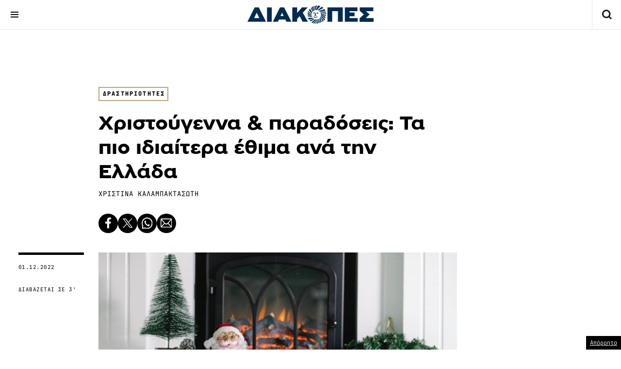

--- FILE ---
content_type: text/html; charset=UTF-8
request_url: https://www.diakopes.gr/empeiries/drastiriotites/xristougenna-paradoseis-ta-pio-idiaitera-ethima-ana-tin-ellada/
body_size: 21339
content:
<!doctype html>
<html id="diakopes-gr" lang="el">

<head>
	<meta charset="UTF-8">
	<meta name='viewport' content='width=device-width, initial-scale=1.0,user-scalable=no'>
	<link rel="profile" href="https://gmpg.org/xfn/11">
	<link href="https://www.diakopes.gr/wp-content/themes/diakopes_dk/css/bootstrap.5.3.2.min.css" rel="stylesheet" crossorigin="anonymous">



	<link rel="apple-touch-icon" sizes="57x57" href="https://www.diakopes.gr/wp-content/themes/diakopes_dk/assets/images/icons/apple-icon-57x57.png">
	<link rel="apple-touch-icon" sizes="60x60" href="https://www.diakopes.gr/wp-content/themes/diakopes_dk/assets/images/icons/apple-icon-60x60.png">
	<link rel="apple-touch-icon" sizes="72x72" href="https://www.diakopes.gr/wp-content/themes/diakopes_dk/assets/images/icons/apple-icon-72x72.png">
	<link rel="apple-touch-icon" sizes="76x76" href="https://www.diakopes.gr/wp-content/themes/diakopes_dk/assets/images/icons/apple-icon-76x76.png">
	<link rel="apple-touch-icon" sizes="114x114" href="https://www.diakopes.gr/wp-content/themes/diakopes_dk/assets/images/icons/apple-icon-114x114.png">
	<link rel="apple-touch-icon" sizes="120x120" href="https://www.diakopes.gr/wp-content/themes/diakopes_dk/assets/images/icons/apple-icon-120x120.png">
	<link rel="apple-touch-icon" sizes="144x144" href="https://www.diakopes.gr/wp-content/themes/diakopes_dk/assets/images/icons/apple-icon-144x144.png">
	<link rel="apple-touch-icon" sizes="152x152" href="https://www.diakopes.gr/wp-content/themes/diakopes_dk/assets/images/icons/apple-icon-152x152.png">
	<link rel="apple-touch-icon" sizes="180x180" href="https://www.diakopes.gr/wp-content/themes/diakopes_dk/assets/images/icons/apple-icon-180x180.png">
	<link rel="icon" type="image/png" sizes="192x192" href="https://www.diakopes.gr/wp-content/themes/diakopes_dk/assets/images/icons/android-icon-192x192.png">
	<link rel="icon" type="image/png" sizes="32x32" href="https://www.diakopes.gr/wp-content/themes/diakopes_dk/assets/images/icons/favicon-32x32.png">
	<link rel="icon" type="image/png" sizes="96x96" href="https://www.diakopes.gr/wp-content/themes/diakopes_dk/assets/images/icons/favicon-96x96.png">
	<link rel="icon" type="image/png" sizes="16x16" href="https://www.diakopes.gr/wp-content/themes/diakopes_dk/assets/images/icons/favicon-16x16.png">
	<link rel="manifest" href="https://www.diakopes.gr/wp-content/themes/diakopes_dk/assets/images/icons/manifest.json">
	<meta name="msapplication-TileColor" content="#ffffff">
	<meta name="msapplication-TileImage" content="https://www.diakopes.gr/wp-content/themes/diakopes_dk/assets/images/icons/ms-icon-144x144.png">
	<meta name="theme-color" content="#ffffff">

	

	<meta name='robots' content='index, follow, max-image-preview:large, max-snippet:-1, max-video-preview:-1' />

	<!-- This site is optimized with the Yoast SEO plugin v22.4 - https://yoast.com/wordpress/plugins/seo/ -->
	<title>Χριστούγεννα &amp; παραδόσεις: Τα πιο ιδιαίτερα έθιμα ανά την Ελλάδα - ΔΙΑΚΟΠΕΣ</title>
	<link rel="canonical" href="https://www.diakopes.gr/empeiries/drastiriotites/xristougenna-paradoseis-ta-pio-idiaitera-ethima-ana-tin-ellada/" />
	<meta property="og:locale" content="en_US" />
	<meta property="og:type" content="article" />
	<meta property="og:title" content="Χριστούγεννα &amp; παραδόσεις: Τα πιο ιδιαίτερα έθιμα ανά την Ελλάδα - ΔΙΑΚΟΠΕΣ" />
	<meta property="og:description" content="Η Ελλάδα είναι μια χώρα που εναρμονίζεται πλήρως στο πνεύμα των Χριστουγέννων διατηρώντας τα έθιμα και τις παραδόσεις." />
	<meta property="og:url" content="https://www.diakopes.gr/empeiries/drastiriotites/xristougenna-paradoseis-ta-pio-idiaitera-ethima-ana-tin-ellada/" />
	<meta property="og:site_name" content="ΔΙΑΚΟΠΕΣ" />
	<meta property="article:publisher" content="https://www.facebook.com/diakopesgr" />
	<meta property="article:published_time" content="2022-12-01T16:30:19+00:00" />
	<meta property="article:modified_time" content="2023-10-18T13:30:21+00:00" />
	<meta property="og:image" content="https://www.diakopes.gr/wp-content/uploads/2023/09/pexels-photo-6102044.jpeg" />
	<meta property="og:image:width" content="1920" />
	<meta property="og:image:height" content="1280" />
	<meta property="og:image:type" content="image/jpeg" />
	<meta name="author" content="Ομάδα του Διακοπες" />
	<meta name="twitter:card" content="summary_large_image" />
	<meta name="twitter:label1" content="Written by" />
	<meta name="twitter:data1" content="Ομάδα του Διακοπες" />
	<script type="application/ld+json" class="yoast-schema-graph">{"@context":"https://schema.org","@graph":[{"@type":"NewsArticle","@id":"https://www.diakopes.gr/empeiries/drastiriotites/xristougenna-paradoseis-ta-pio-idiaitera-ethima-ana-tin-ellada/#article","isPartOf":{"@id":"https://www.diakopes.gr/empeiries/drastiriotites/xristougenna-paradoseis-ta-pio-idiaitera-ethima-ana-tin-ellada/"},"author":{"name":"Ομάδα του Διακοπες","@id":"https://www.diakopes.gr/#/schema/person/62640724d53f668286bc0a58f7b896dd"},"headline":"Χριστούγεννα &amp; παραδόσεις: Τα πιο ιδιαίτερα έθιμα ανά την Ελλάδα","datePublished":"2022-12-01T16:30:19+00:00","dateModified":"2023-10-18T13:30:21+00:00","mainEntityOfPage":{"@id":"https://www.diakopes.gr/empeiries/drastiriotites/xristougenna-paradoseis-ta-pio-idiaitera-ethima-ana-tin-ellada/"},"wordCount":40,"commentCount":0,"publisher":{"@id":"https://www.diakopes.gr/#organization"},"image":{"@id":"https://www.diakopes.gr/empeiries/drastiriotites/xristougenna-paradoseis-ta-pio-idiaitera-ethima-ana-tin-ellada/#primaryimage"},"thumbnailUrl":"https://www.diakopes.gr/wp-content/uploads/2023/09/pexels-photo-6102044.jpeg","keywords":["ΕΘΙΜΑ","ΝΗΣΙΑ","ΠΡΩΤΟΧΡΟΝΙΑ","ΧΡΙΣΤΟΥΓΕΝΝΑ"],"articleSection":["Δραστηριότητες","ΕΜΠΕΙΡΙΕΣ"],"inLanguage":"en-US","potentialAction":[{"@type":"CommentAction","name":"Comment","target":["https://www.diakopes.gr/empeiries/drastiriotites/xristougenna-paradoseis-ta-pio-idiaitera-ethima-ana-tin-ellada/#respond"]}]},{"@type":"WebPage","@id":"https://www.diakopes.gr/empeiries/drastiriotites/xristougenna-paradoseis-ta-pio-idiaitera-ethima-ana-tin-ellada/","url":"https://www.diakopes.gr/empeiries/drastiriotites/xristougenna-paradoseis-ta-pio-idiaitera-ethima-ana-tin-ellada/","name":"Χριστούγεννα &amp; παραδόσεις: Τα πιο ιδιαίτερα έθιμα ανά την Ελλάδα - ΔΙΑΚΟΠΕΣ","isPartOf":{"@id":"https://www.diakopes.gr/#website"},"primaryImageOfPage":{"@id":"https://www.diakopes.gr/empeiries/drastiriotites/xristougenna-paradoseis-ta-pio-idiaitera-ethima-ana-tin-ellada/#primaryimage"},"image":{"@id":"https://www.diakopes.gr/empeiries/drastiriotites/xristougenna-paradoseis-ta-pio-idiaitera-ethima-ana-tin-ellada/#primaryimage"},"thumbnailUrl":"https://www.diakopes.gr/wp-content/uploads/2023/09/pexels-photo-6102044.jpeg","datePublished":"2022-12-01T16:30:19+00:00","dateModified":"2023-10-18T13:30:21+00:00","breadcrumb":{"@id":"https://www.diakopes.gr/empeiries/drastiriotites/xristougenna-paradoseis-ta-pio-idiaitera-ethima-ana-tin-ellada/#breadcrumb"},"inLanguage":"en-US","potentialAction":[{"@type":"ReadAction","target":["https://www.diakopes.gr/empeiries/drastiriotites/xristougenna-paradoseis-ta-pio-idiaitera-ethima-ana-tin-ellada/"]}]},{"@type":"ImageObject","inLanguage":"en-US","@id":"https://www.diakopes.gr/empeiries/drastiriotites/xristougenna-paradoseis-ta-pio-idiaitera-ethima-ana-tin-ellada/#primaryimage","url":"https://www.diakopes.gr/wp-content/uploads/2023/09/pexels-photo-6102044.jpeg","contentUrl":"https://www.diakopes.gr/wp-content/uploads/2023/09/pexels-photo-6102044.jpeg","width":1920,"height":1280},{"@type":"BreadcrumbList","@id":"https://www.diakopes.gr/empeiries/drastiriotites/xristougenna-paradoseis-ta-pio-idiaitera-ethima-ana-tin-ellada/#breadcrumb","itemListElement":[{"@type":"ListItem","position":1,"name":"Home","item":"https://www.diakopes.gr/"},{"@type":"ListItem","position":2,"name":"Χριστούγεννα &amp; παραδόσεις: Τα πιο ιδιαίτερα έθιμα ανά την Ελλάδα"}]},{"@type":"WebSite","@id":"https://www.diakopes.gr/#website","url":"https://www.diakopes.gr/","name":"ΔΙΑΚΟΠΕΣ","description":"diakopes.gr","publisher":{"@id":"https://www.diakopes.gr/#organization"},"alternateName":"ΔΙΑΚΟΠΕΣ","potentialAction":[{"@type":"SearchAction","target":{"@type":"EntryPoint","urlTemplate":"https://www.diakopes.gr/?s={search_term_string}"},"query-input":"required name=search_term_string"}],"inLanguage":"en-US"},{"@type":"Organization","@id":"https://www.diakopes.gr/#organization","name":"ΔΙΑΚΟΠΕΣ","alternateName":"DIAKOPES","url":"https://www.diakopes.gr/","logo":{"@type":"ImageObject","inLanguage":"en-US","@id":"https://www.diakopes.gr/#/schema/logo/image/","url":"https://www.diakopes.gr/wp-content/uploads/2023/10/site-logo-y.jpg","contentUrl":"https://www.diakopes.gr/wp-content/uploads/2023/10/site-logo-y.jpg","width":696,"height":696,"caption":"ΔΙΑΚΟΠΕΣ"},"image":{"@id":"https://www.diakopes.gr/#/schema/logo/image/"},"sameAs":["https://www.facebook.com/diakopesgr","https://www.instagram.com/diakopesgr/"]},{"@type":"Person","@id":"https://www.diakopes.gr/#/schema/person/62640724d53f668286bc0a58f7b896dd","name":"Ομάδα του Διακοπες","url":"https://www.diakopes.gr/author/diakopes/"}]}</script>
	<!-- / Yoast SEO plugin. -->


<link rel='dns-prefetch' href='//www.diakopes.gr' />
<link rel='dns-prefetch' href='//player.kwikmotion.com' />
<link rel='dns-prefetch' href='//maps.google.com' />
<link rel="alternate" type="application/rss+xml" title="ΔΙΑΚΟΠΕΣ &raquo; Feed" href="https://www.diakopes.gr/feed/" />
<link rel="alternate" type="application/rss+xml" title="ΔΙΑΚΟΠΕΣ &raquo; Comments Feed" href="https://www.diakopes.gr/comments/feed/" />
<script>
window._wpemojiSettings = {"baseUrl":"https:\/\/s.w.org\/images\/core\/emoji\/15.0.3\/72x72\/","ext":".png","svgUrl":"https:\/\/s.w.org\/images\/core\/emoji\/15.0.3\/svg\/","svgExt":".svg","source":{"concatemoji":"https:\/\/www.diakopes.gr\/wp-includes\/js\/wp-emoji-release.min.js?ver=6.5"}};
/*! This file is auto-generated */
!function(i,n){var o,s,e;function c(e){try{var t={supportTests:e,timestamp:(new Date).valueOf()};sessionStorage.setItem(o,JSON.stringify(t))}catch(e){}}function p(e,t,n){e.clearRect(0,0,e.canvas.width,e.canvas.height),e.fillText(t,0,0);var t=new Uint32Array(e.getImageData(0,0,e.canvas.width,e.canvas.height).data),r=(e.clearRect(0,0,e.canvas.width,e.canvas.height),e.fillText(n,0,0),new Uint32Array(e.getImageData(0,0,e.canvas.width,e.canvas.height).data));return t.every(function(e,t){return e===r[t]})}function u(e,t,n){switch(t){case"flag":return n(e,"\ud83c\udff3\ufe0f\u200d\u26a7\ufe0f","\ud83c\udff3\ufe0f\u200b\u26a7\ufe0f")?!1:!n(e,"\ud83c\uddfa\ud83c\uddf3","\ud83c\uddfa\u200b\ud83c\uddf3")&&!n(e,"\ud83c\udff4\udb40\udc67\udb40\udc62\udb40\udc65\udb40\udc6e\udb40\udc67\udb40\udc7f","\ud83c\udff4\u200b\udb40\udc67\u200b\udb40\udc62\u200b\udb40\udc65\u200b\udb40\udc6e\u200b\udb40\udc67\u200b\udb40\udc7f");case"emoji":return!n(e,"\ud83d\udc26\u200d\u2b1b","\ud83d\udc26\u200b\u2b1b")}return!1}function f(e,t,n){var r="undefined"!=typeof WorkerGlobalScope&&self instanceof WorkerGlobalScope?new OffscreenCanvas(300,150):i.createElement("canvas"),a=r.getContext("2d",{willReadFrequently:!0}),o=(a.textBaseline="top",a.font="600 32px Arial",{});return e.forEach(function(e){o[e]=t(a,e,n)}),o}function t(e){var t=i.createElement("script");t.src=e,t.defer=!0,i.head.appendChild(t)}"undefined"!=typeof Promise&&(o="wpEmojiSettingsSupports",s=["flag","emoji"],n.supports={everything:!0,everythingExceptFlag:!0},e=new Promise(function(e){i.addEventListener("DOMContentLoaded",e,{once:!0})}),new Promise(function(t){var n=function(){try{var e=JSON.parse(sessionStorage.getItem(o));if("object"==typeof e&&"number"==typeof e.timestamp&&(new Date).valueOf()<e.timestamp+604800&&"object"==typeof e.supportTests)return e.supportTests}catch(e){}return null}();if(!n){if("undefined"!=typeof Worker&&"undefined"!=typeof OffscreenCanvas&&"undefined"!=typeof URL&&URL.createObjectURL&&"undefined"!=typeof Blob)try{var e="postMessage("+f.toString()+"("+[JSON.stringify(s),u.toString(),p.toString()].join(",")+"));",r=new Blob([e],{type:"text/javascript"}),a=new Worker(URL.createObjectURL(r),{name:"wpTestEmojiSupports"});return void(a.onmessage=function(e){c(n=e.data),a.terminate(),t(n)})}catch(e){}c(n=f(s,u,p))}t(n)}).then(function(e){for(var t in e)n.supports[t]=e[t],n.supports.everything=n.supports.everything&&n.supports[t],"flag"!==t&&(n.supports.everythingExceptFlag=n.supports.everythingExceptFlag&&n.supports[t]);n.supports.everythingExceptFlag=n.supports.everythingExceptFlag&&!n.supports.flag,n.DOMReady=!1,n.readyCallback=function(){n.DOMReady=!0}}).then(function(){return e}).then(function(){var e;n.supports.everything||(n.readyCallback(),(e=n.source||{}).concatemoji?t(e.concatemoji):e.wpemoji&&e.twemoji&&(t(e.twemoji),t(e.wpemoji)))}))}((window,document),window._wpemojiSettings);
</script>
<style id='wp-emoji-styles-inline-css'>

	img.wp-smiley, img.emoji {
		display: inline !important;
		border: none !important;
		box-shadow: none !important;
		height: 1em !important;
		width: 1em !important;
		margin: 0 0.07em !important;
		vertical-align: -0.1em !important;
		background: none !important;
		padding: 0 !important;
	}
</style>
<link rel='stylesheet' id='wp-block-library-css' href='https://www.diakopes.gr/wp-includes/css/dist/block-library/style.min.css?ver=6.5' media='all' />
<style id='classic-theme-styles-inline-css'>
/*! This file is auto-generated */
.wp-block-button__link{color:#fff;background-color:#32373c;border-radius:9999px;box-shadow:none;text-decoration:none;padding:calc(.667em + 2px) calc(1.333em + 2px);font-size:1.125em}.wp-block-file__button{background:#32373c;color:#fff;text-decoration:none}
</style>
<style id='global-styles-inline-css'>
body{--wp--preset--color--black: #000000;--wp--preset--color--cyan-bluish-gray: #abb8c3;--wp--preset--color--white: #ffffff;--wp--preset--color--pale-pink: #f78da7;--wp--preset--color--vivid-red: #cf2e2e;--wp--preset--color--luminous-vivid-orange: #ff6900;--wp--preset--color--luminous-vivid-amber: #fcb900;--wp--preset--color--light-green-cyan: #7bdcb5;--wp--preset--color--vivid-green-cyan: #00d084;--wp--preset--color--pale-cyan-blue: #8ed1fc;--wp--preset--color--vivid-cyan-blue: #0693e3;--wp--preset--color--vivid-purple: #9b51e0;--wp--preset--gradient--vivid-cyan-blue-to-vivid-purple: linear-gradient(135deg,rgba(6,147,227,1) 0%,rgb(155,81,224) 100%);--wp--preset--gradient--light-green-cyan-to-vivid-green-cyan: linear-gradient(135deg,rgb(122,220,180) 0%,rgb(0,208,130) 100%);--wp--preset--gradient--luminous-vivid-amber-to-luminous-vivid-orange: linear-gradient(135deg,rgba(252,185,0,1) 0%,rgba(255,105,0,1) 100%);--wp--preset--gradient--luminous-vivid-orange-to-vivid-red: linear-gradient(135deg,rgba(255,105,0,1) 0%,rgb(207,46,46) 100%);--wp--preset--gradient--very-light-gray-to-cyan-bluish-gray: linear-gradient(135deg,rgb(238,238,238) 0%,rgb(169,184,195) 100%);--wp--preset--gradient--cool-to-warm-spectrum: linear-gradient(135deg,rgb(74,234,220) 0%,rgb(151,120,209) 20%,rgb(207,42,186) 40%,rgb(238,44,130) 60%,rgb(251,105,98) 80%,rgb(254,248,76) 100%);--wp--preset--gradient--blush-light-purple: linear-gradient(135deg,rgb(255,206,236) 0%,rgb(152,150,240) 100%);--wp--preset--gradient--blush-bordeaux: linear-gradient(135deg,rgb(254,205,165) 0%,rgb(254,45,45) 50%,rgb(107,0,62) 100%);--wp--preset--gradient--luminous-dusk: linear-gradient(135deg,rgb(255,203,112) 0%,rgb(199,81,192) 50%,rgb(65,88,208) 100%);--wp--preset--gradient--pale-ocean: linear-gradient(135deg,rgb(255,245,203) 0%,rgb(182,227,212) 50%,rgb(51,167,181) 100%);--wp--preset--gradient--electric-grass: linear-gradient(135deg,rgb(202,248,128) 0%,rgb(113,206,126) 100%);--wp--preset--gradient--midnight: linear-gradient(135deg,rgb(2,3,129) 0%,rgb(40,116,252) 100%);--wp--preset--font-size--small: 13px;--wp--preset--font-size--medium: 20px;--wp--preset--font-size--large: 36px;--wp--preset--font-size--x-large: 42px;--wp--preset--spacing--20: 0.44rem;--wp--preset--spacing--30: 0.67rem;--wp--preset--spacing--40: 1rem;--wp--preset--spacing--50: 1.5rem;--wp--preset--spacing--60: 2.25rem;--wp--preset--spacing--70: 3.38rem;--wp--preset--spacing--80: 5.06rem;--wp--preset--shadow--natural: 6px 6px 9px rgba(0, 0, 0, 0.2);--wp--preset--shadow--deep: 12px 12px 50px rgba(0, 0, 0, 0.4);--wp--preset--shadow--sharp: 6px 6px 0px rgba(0, 0, 0, 0.2);--wp--preset--shadow--outlined: 6px 6px 0px -3px rgba(255, 255, 255, 1), 6px 6px rgba(0, 0, 0, 1);--wp--preset--shadow--crisp: 6px 6px 0px rgba(0, 0, 0, 1);}:where(.is-layout-flex){gap: 0.5em;}:where(.is-layout-grid){gap: 0.5em;}body .is-layout-flow > .alignleft{float: left;margin-inline-start: 0;margin-inline-end: 2em;}body .is-layout-flow > .alignright{float: right;margin-inline-start: 2em;margin-inline-end: 0;}body .is-layout-flow > .aligncenter{margin-left: auto !important;margin-right: auto !important;}body .is-layout-constrained > .alignleft{float: left;margin-inline-start: 0;margin-inline-end: 2em;}body .is-layout-constrained > .alignright{float: right;margin-inline-start: 2em;margin-inline-end: 0;}body .is-layout-constrained > .aligncenter{margin-left: auto !important;margin-right: auto !important;}body .is-layout-constrained > :where(:not(.alignleft):not(.alignright):not(.alignfull)){max-width: var(--wp--style--global--content-size);margin-left: auto !important;margin-right: auto !important;}body .is-layout-constrained > .alignwide{max-width: var(--wp--style--global--wide-size);}body .is-layout-flex{display: flex;}body .is-layout-flex{flex-wrap: wrap;align-items: center;}body .is-layout-flex > *{margin: 0;}body .is-layout-grid{display: grid;}body .is-layout-grid > *{margin: 0;}:where(.wp-block-columns.is-layout-flex){gap: 2em;}:where(.wp-block-columns.is-layout-grid){gap: 2em;}:where(.wp-block-post-template.is-layout-flex){gap: 1.25em;}:where(.wp-block-post-template.is-layout-grid){gap: 1.25em;}.has-black-color{color: var(--wp--preset--color--black) !important;}.has-cyan-bluish-gray-color{color: var(--wp--preset--color--cyan-bluish-gray) !important;}.has-white-color{color: var(--wp--preset--color--white) !important;}.has-pale-pink-color{color: var(--wp--preset--color--pale-pink) !important;}.has-vivid-red-color{color: var(--wp--preset--color--vivid-red) !important;}.has-luminous-vivid-orange-color{color: var(--wp--preset--color--luminous-vivid-orange) !important;}.has-luminous-vivid-amber-color{color: var(--wp--preset--color--luminous-vivid-amber) !important;}.has-light-green-cyan-color{color: var(--wp--preset--color--light-green-cyan) !important;}.has-vivid-green-cyan-color{color: var(--wp--preset--color--vivid-green-cyan) !important;}.has-pale-cyan-blue-color{color: var(--wp--preset--color--pale-cyan-blue) !important;}.has-vivid-cyan-blue-color{color: var(--wp--preset--color--vivid-cyan-blue) !important;}.has-vivid-purple-color{color: var(--wp--preset--color--vivid-purple) !important;}.has-black-background-color{background-color: var(--wp--preset--color--black) !important;}.has-cyan-bluish-gray-background-color{background-color: var(--wp--preset--color--cyan-bluish-gray) !important;}.has-white-background-color{background-color: var(--wp--preset--color--white) !important;}.has-pale-pink-background-color{background-color: var(--wp--preset--color--pale-pink) !important;}.has-vivid-red-background-color{background-color: var(--wp--preset--color--vivid-red) !important;}.has-luminous-vivid-orange-background-color{background-color: var(--wp--preset--color--luminous-vivid-orange) !important;}.has-luminous-vivid-amber-background-color{background-color: var(--wp--preset--color--luminous-vivid-amber) !important;}.has-light-green-cyan-background-color{background-color: var(--wp--preset--color--light-green-cyan) !important;}.has-vivid-green-cyan-background-color{background-color: var(--wp--preset--color--vivid-green-cyan) !important;}.has-pale-cyan-blue-background-color{background-color: var(--wp--preset--color--pale-cyan-blue) !important;}.has-vivid-cyan-blue-background-color{background-color: var(--wp--preset--color--vivid-cyan-blue) !important;}.has-vivid-purple-background-color{background-color: var(--wp--preset--color--vivid-purple) !important;}.has-black-border-color{border-color: var(--wp--preset--color--black) !important;}.has-cyan-bluish-gray-border-color{border-color: var(--wp--preset--color--cyan-bluish-gray) !important;}.has-white-border-color{border-color: var(--wp--preset--color--white) !important;}.has-pale-pink-border-color{border-color: var(--wp--preset--color--pale-pink) !important;}.has-vivid-red-border-color{border-color: var(--wp--preset--color--vivid-red) !important;}.has-luminous-vivid-orange-border-color{border-color: var(--wp--preset--color--luminous-vivid-orange) !important;}.has-luminous-vivid-amber-border-color{border-color: var(--wp--preset--color--luminous-vivid-amber) !important;}.has-light-green-cyan-border-color{border-color: var(--wp--preset--color--light-green-cyan) !important;}.has-vivid-green-cyan-border-color{border-color: var(--wp--preset--color--vivid-green-cyan) !important;}.has-pale-cyan-blue-border-color{border-color: var(--wp--preset--color--pale-cyan-blue) !important;}.has-vivid-cyan-blue-border-color{border-color: var(--wp--preset--color--vivid-cyan-blue) !important;}.has-vivid-purple-border-color{border-color: var(--wp--preset--color--vivid-purple) !important;}.has-vivid-cyan-blue-to-vivid-purple-gradient-background{background: var(--wp--preset--gradient--vivid-cyan-blue-to-vivid-purple) !important;}.has-light-green-cyan-to-vivid-green-cyan-gradient-background{background: var(--wp--preset--gradient--light-green-cyan-to-vivid-green-cyan) !important;}.has-luminous-vivid-amber-to-luminous-vivid-orange-gradient-background{background: var(--wp--preset--gradient--luminous-vivid-amber-to-luminous-vivid-orange) !important;}.has-luminous-vivid-orange-to-vivid-red-gradient-background{background: var(--wp--preset--gradient--luminous-vivid-orange-to-vivid-red) !important;}.has-very-light-gray-to-cyan-bluish-gray-gradient-background{background: var(--wp--preset--gradient--very-light-gray-to-cyan-bluish-gray) !important;}.has-cool-to-warm-spectrum-gradient-background{background: var(--wp--preset--gradient--cool-to-warm-spectrum) !important;}.has-blush-light-purple-gradient-background{background: var(--wp--preset--gradient--blush-light-purple) !important;}.has-blush-bordeaux-gradient-background{background: var(--wp--preset--gradient--blush-bordeaux) !important;}.has-luminous-dusk-gradient-background{background: var(--wp--preset--gradient--luminous-dusk) !important;}.has-pale-ocean-gradient-background{background: var(--wp--preset--gradient--pale-ocean) !important;}.has-electric-grass-gradient-background{background: var(--wp--preset--gradient--electric-grass) !important;}.has-midnight-gradient-background{background: var(--wp--preset--gradient--midnight) !important;}.has-small-font-size{font-size: var(--wp--preset--font-size--small) !important;}.has-medium-font-size{font-size: var(--wp--preset--font-size--medium) !important;}.has-large-font-size{font-size: var(--wp--preset--font-size--large) !important;}.has-x-large-font-size{font-size: var(--wp--preset--font-size--x-large) !important;}
.wp-block-navigation a:where(:not(.wp-element-button)){color: inherit;}
:where(.wp-block-post-template.is-layout-flex){gap: 1.25em;}:where(.wp-block-post-template.is-layout-grid){gap: 1.25em;}
:where(.wp-block-columns.is-layout-flex){gap: 2em;}:where(.wp-block-columns.is-layout-grid){gap: 2em;}
.wp-block-pullquote{font-size: 1.5em;line-height: 1.6;}
</style>
<link rel='stylesheet' id='diakopes_dk-slickcss-css' href='https://www.diakopes.gr/wp-content/themes/diakopes_dk/assets/js/slick/slick.css?ver=6.5' media='all' />
<link rel='stylesheet' id='diakopes_dk-swipercss-css' href='https://www.diakopes.gr/wp-content/themes/diakopes_dk/assets/js/swiper/swiper-bundle.min.css?ver=6.5' media='all' />
<link rel='stylesheet' id='diakopes_dk-style-css' href='https://www.diakopes.gr/wp-content/themes/diakopes_dk/style.css?ver=1.0.18' media='all' />
<link rel='stylesheet' id='wpgmp-frontend_css-css' href='https://www.diakopes.gr/wp-content/plugins/wp-google-map-plugin/assets/css/frontend.css?ver=6.5' media='all' />
<script src="https://www.diakopes.gr/wp-includes/js/jquery/jquery.min.js?ver=3.7.1" id="jquery-core-js"></script>
<script src="https://www.diakopes.gr/wp-includes/js/jquery/jquery-migrate.min.js?ver=3.4.1" id="jquery-migrate-js"></script>
<script src="https://www.diakopes.gr/wp-content/themes/diakopes_dk/assets/js/slick/slick.min.js?ver=6.5" id="diakopes_dk-slickjs-js"></script>
<script src="https://www.diakopes.gr/wp-content/themes/diakopes_dk/assets/js/swiper/swiper-bundle.min.js?ver=6.5" id="diakopes_dk-swiperjs-js"></script>
<script src="https://www.diakopes.gr/wp-content/themes/diakopes_dk/assets/js/gsap.min.js?ver=6.5" id="diakopes_dk-gsap-js"></script>
<script src="https://www.diakopes.gr/wp-content/themes/diakopes_dk/js/custom.js?ver=1.0.18" id="diakopes_dk-customjs-js"></script>
<script src="https://player.kwikmotion.com/ClientsTemplates/Megatv/KwikLink_311592e7-13f8-4268-b02a-633895abae3b.js?ver=6.5" id="diakopes_dk-kwik-player-js"></script>
<link rel="https://api.w.org/" href="https://www.diakopes.gr/wp-json/" /><link rel="alternate" type="application/json" href="https://www.diakopes.gr/wp-json/wp/v2/posts/3354" /><link rel="EditURI" type="application/rsd+xml" title="RSD" href="https://www.diakopes.gr/xmlrpc.php?rsd" />
<meta name="generator" content="WordPress 6.5" />
<link rel='shortlink' href='https://www.diakopes.gr/?p=3354' />
<link rel="alternate" type="application/json+oembed" href="https://www.diakopes.gr/wp-json/oembed/1.0/embed?url=https%3A%2F%2Fwww.diakopes.gr%2Fempeiries%2Fdrastiriotites%2Fxristougenna-paradoseis-ta-pio-idiaitera-ethima-ana-tin-ellada%2F" />
<link rel="alternate" type="text/xml+oembed" href="https://www.diakopes.gr/wp-json/oembed/1.0/embed?url=https%3A%2F%2Fwww.diakopes.gr%2Fempeiries%2Fdrastiriotites%2Fxristougenna-paradoseis-ta-pio-idiaitera-ethima-ana-tin-ellada%2F&#038;format=xml" />
<link rel="amphtml" href="https://www.diakopes.gr/empeiries/drastiriotites/xristougenna-paradoseis-ta-pio-idiaitera-ethima-ana-tin-ellada/amp/">
	
<script src="https://cdnjs.cloudflare.com/ajax/libs/mobile-detect/1.4.5/mobile-detect.min.js" integrity="sha512-1vJtouuOb2tPm+Jh7EnT2VeiCoWv0d7UQ8SGl/2CoOU+bkxhxSX4gDjmdjmbX4OjbsbCBN+Gytj4RGrjV3BLkQ==" crossorigin="anonymous" referrerpolicy="no-referrer"></script>
<script>
  var md;
  if (typeof MobileDetect !== 'undefined') md = new MobileDetect(window.navigator.userAgent);
</script>

<!-- Google tag (gtag.js) -->
<script async src="https://www.googletagmanager.com/gtag/js?id=G-LHXQS3J5L3"></script>
<script>
  window.dataLayer = window.dataLayer || [];

  function gtag() {
    dataLayer.push(arguments);
  }
  gtag('js', new Date());
  gtag('config', 'G-LHXQS3J5L3');
</script>



<script type="text/javascript">
  (function() {
  /** CONFIGURATION START **/
  var _sf_async_config = window._sf_async_config = (window._sf_async_config || {});
  _sf_async_config.uid = 66944;
  _sf_async_config.domain = 'diakopes.gr';
  _sf_async_config.flickerControl = false;
  _sf_async_config.useCanonical = true;
  _sf_async_config.useCanonicalDomain = true;
  _sf_async_config.sections = 'ΕΜΠΕΙΡΙΕΣ';
  _sf_async_config.authors = '';
  /** CONFIGURATION END **/
  function loadChartbeat() {
      var e = document.createElement('script');
      var n = document.getElementsByTagName('script')[0];
      e.type = 'text/javascript';
      e.async = true;
      e.src = '//static.chartbeat.com/js/chartbeat.js';;
      n.parentNode.insertBefore(e, n);
  }
  loadChartbeat();
  })();
  </script>
  <script async src="//static.chartbeat.com/js/chartbeat_mab.js"></script>

<script async src="https://pagead2.googlesyndication.com/pagead/js/adsbygoogle.js?client=ca-pub-1729493232531339" crossorigin="anonymous"></script>
<script async src="https://securepubads.g.doubleclick.net/tag/js/gpt.js"></script>



<!--LOTAME-->

<link rel="preconnect" href="https://tags.crwdcntrl.net">
  <link rel="preconnect" href="https://bcp.crwdcntrl.net">
  <link rel="preconnect" href="https://c.ltmsphrcl.net">
  <link rel="dns-prefetch" href="https://tags.crwdcntrl.net">
  <link rel="dns-prefetch" href="https://bcp.crwdcntrl.net">
  <link rel="dns-prefetch" href="https://c.ltmsphrcl.net">

  <script>
    ! function() {
      window.googletag = window.googletag || {};
      window.googletag.cmd = window.googletag.cmd || [];
      var audTargetingKey = 'lotame';
      var panoramaIdTargetingKey = 'lpanoramaid';
      var lotameClientId = '17929';
      var audLocalStorageKey = 'lotame_' + lotameClientId + '_auds';

      // Immediately load audiences and Panorama ID from local storage
      try {
        var storedAuds = window.localStorage.getItem(audLocalStorageKey) || '';
        if (storedAuds) {
          googletag.cmd.push(function() {
            window.googletag.pubads().setTargeting(audTargetingKey, storedAuds.split(','));
          });
        }

        var localStoragePanoramaID = window.localStorage.getItem('panoramaId') || '';
        if (localStoragePanoramaID) {
          googletag.cmd.push(function() {
              window.googletag.pubads().setTargeting(panoramaIdTargetingKey, localStoragePanoramaID);
          });
        }
      } catch(e) {
      }

      // Callback when targeting audience is ready to push latest audience data
      var audienceReadyCallback = function (profile) {

        // Get audiences as an array
        var lotameAudiences = profile.getAudiences() || [];

        // Set the new target audiences for call to Google
        googletag.cmd.push(function() {
          window.googletag.pubads().setTargeting(audTargetingKey, lotameAudiences);
        });

        // Get the PanoramaID to set at Google
        var lotamePanoramaID = profile.getPanorama().getId() || '';
        if (lotamePanoramaID) {
          googletag.cmd.push(function() {
            window.googletag.pubads().setTargeting(panoramaIdTargetingKey, lotamePanoramaID);
          });
        }
      };

      // Lotame Config
      var lotameTagInput = {
        data: {},
        config: {
          audienceLocalStorage: audLocalStorageKey,
          onProfileReady: audienceReadyCallback
        }
      };

      // Lotame initialization
      var lotameConfig = lotameTagInput.config || {};
      var namespace = window['lotame_' + lotameClientId] = {};
      namespace.config = lotameConfig;
      namespace.data = lotameTagInput.data || {};
      namespace.cmd = namespace.cmd || [];
    } ();
  </script>
  <script async src="https://tags.crwdcntrl.net/lt/c/17929/lt.min.js"></script>

<!--LOTAME-->



<script>
  window.googletag = window.googletag || {
    cmd: []
  };
  googletag.cmd.push(function() {



    googletag.defineSlot('/23017096929/diakopes.gr/diakopes_billboard_1', [
      [970, 250],
      [728, 90],
      [970, 90]
    ], 'dk_billboard_1').addService(googletag.pubads());

    googletag.defineSlot('/23017096929/diakopes.gr/diakopes_billboard_2', [
      [970, 250],
      [970, 90],
      [728, 90]
    ], 'dk_billboard_2').addService(googletag.pubads());
    googletag.defineSlot('/23017096929/diakopes.gr/diakopes_billboard_3', [
      [728, 90],
      [970, 90],
      [970, 250]
    ], 'dk_billboard_3').addService(googletag.pubads());

    googletag.defineSlot('/23017096929/diakopes.gr/diakopes_sidebar_1', [
      [300, 250],
      [300, 600]
    ], 'dk_sidebar_1').addService(googletag.pubads());

    googletag.defineSlot('/23017096929/diakopes.gr/diakopes_sidebar_2', [
      [300, 250],
      [300, 600]
    ], 'dk_sidebar_2').addService(googletag.pubads());

    
      //var w = window.innerWidth || document.documentElement.clientWidth || document.body.clientWidth;	
      //if (w <= 1000) {
      if (md && md.mobile()) { //mobile
        googletag.defineSlot('/23017096929/diakopes.gr/diakopes_inline_1', [
          [300, 250],
          [336, 280],
          [300, 600]
        ], 'dk_inline_1').addService(googletag.pubads());
        googletag.defineSlot('/23017096929/diakopes.gr/diakopes_inline_2', [
          [300, 250],
          [336, 280],
          [300, 600]
        ], 'dk_inline_2').addService(googletag.pubads());
        googletag.defineSlot('/23017096929/diakopes.gr/diakopes_inline_3', [
          [300, 250],
          [336, 280],
          [300, 600]
        ], 'dk_inline_3').addService(googletag.pubads());
        googletag.defineSlot('/23017096929/diakopes.gr/diakopes_inline_4', [
          [300, 250],
          [336, 280],
          [300, 600]
        ], 'dk_inline_4').addService(googletag.pubads());
        //mobile
        //console.log('Mobile');
      } else {
        googletag.defineSlot('/23017096929/diakopes.gr/diakopes_inline_1', [
          [300, 250]
        ], 'dk_inline_1').addService(googletag.pubads());
        googletag.defineSlot('/23017096929/diakopes.gr/diakopes_inline_2', [
          [300, 250]
        ], 'dk_inline_2').addService(googletag.pubads());
        googletag.defineSlot('/23017096929/diakopes.gr/diakopes_inline_3', [
          [300, 250]
        ], 'dk_inline_3').addService(googletag.pubads());
        googletag.defineSlot('/23017096929/diakopes.gr/diakopes_inline_4', [
          [300, 250]
        ], 'dk_inline_4').addService(googletag.pubads());
        //desktop
        //console.log('Desktop');
      }

    
    googletag.defineSlot('/23017096929/diakopes.gr/diakopes_mobile_sticky', [
      [320, 50],
      [320, 100]
    ], 'dk_mobile_sticky').addService(googletag.pubads());

    googletag.defineSlot('/23017096929/diakopes.gr/diakopes_prestitial', [1, 1], 'dk_prestitial').addService(googletag.pubads());

    googletag.defineSlot('/23017096929/diakopes.gr/diakopes_custom_1x1', [1, 1], 'dk_custom').addService(googletag.pubads());




    //googletag.pubads().enableSingleRequest();
    // googletag.pubads().collapseEmptyDivs();
    // googletag.pubads().setCentering(true);
// googletag.pubads().enableLazyLoad();

    googletag.pubads().enableLazyLoad({
                fetchMarginPercent: 100,  // Fetch ad when it is within 100% of the viewport
                renderMarginPercent: 100, // Render ad when it is within 100% of the viewport
                mobileScaling: 1.0        // If 2.0, double the margins on mobile devices
            });



    googletag.enableServices();

  });
</script>
  <script>
    googletag.cmd.push(function() {
      googletag.pubads().setTargeting('Category', 'empeiries');
      googletag.pubads().setTargeting('SubCategory', 'drastiriotites');
      googletag.pubads().setTargeting('Item_Id', '3354');
      googletag.pubads().setTargeting('Tags', ['ΕΘΙΜΑ','ΝΗΣΙΑ','ΠΡΩΤΟΧΡΟΝΙΑ','ΧΡΙΣΤΟΥΓΕΝΝΑ']);
    });
  </script>

<script>
  /*DETECT LOADED ADS */
  googletag.cmd.push(function() {
    googletag.pubads().addEventListener("slotRenderEnded", (event) => {
      const slot = event.slot;
      if (slot.getSlotElementId() === 'dk_billboard_1') {

        if (event.isEmpty === true) {
          const adContainer = $('.dk-ad-checker-section:has(.dk-ad-sticky-toggle)');
          adContainer.hide();
        };
        // console.log(slot.getSlotElementId() + " empty: " + event.isEmpty);
      }
    });
  });
  /*END OF DETECT LOADED ADS */
</script></head>

<body class="post-template-default single single-post postid-3354 single-format-standard">
		<style>
.main-navigation div>ul>li.menu-item-35065 {
    display: none;
}	
	</style>
	
		
	<div id='dk_prestitial'></div>
	<script>
		googletag.cmd.push(function() {
			googletag.display('dk_prestitial');
		});
	</script>

	<div id='dk_custom'></div>
	<script>
		googletag.cmd.push(function() {
			googletag.display('dk_custom');
		});
	</script>
		
	
	



			
		<div class="dk-ad-checker-section dk-mobile-ad-sticky d-lg-none">

			<button class="dk-ad-close-stickt-cta">
				<svg version="1.1" xmlns="http://www.w3.org/2000/svg" xmlns:xlink="http://www.w3.org/1999/xlink" x="0px" y="0px" viewBox="0 0 96 96" style="enable-background:new 0 0 96 96;" xml:space="preserve">
					<style type="text/css">
						.st0 {
							fill: #010101;
						}
					</style>
					<path class="st0" d="M96,8.7L87.3,0L48,39.3L8.7,0L0,8.7L39.3,48L0,87.3L8.7,96L48,56.7L87.3,96l8.7-8.7L56.7,48L96,8.7z" />
				</svg>
			</button>
			<div class="d-flex justify-content-center">
				<div id='dk_mobile_sticky' class="dk-ad-content-check-mbl">
					<script>
						googletag.cmd.push(function() {
							googletag.display('dk_mobile_sticky');
						});
					</script>
				</div>
			</div>

		</div>
		

	<div id="page" class="site">

		<div class="dk-sidebar-navigation">
			<div class="dk-sidebar-container">
				<nav class="dk-sidebar-nav">
					<div class="menu-diakopes-menu-container"><ul id="diakopes-menu" class="menu"><li id="menu-item-7101" class="menu-item menu-item-type-post_type menu-item-object-page menu-item-has-children menu-item-7101"><a href="https://www.diakopes.gr/proorismoi/">ΟΔΗΓΟΣ</a>
<ul class="sub-menu">
	<li id="menu-item-7120" class="menu-item menu-item-type-post_type menu-item-object-page menu-item-7120"><a href="https://www.diakopes.gr/proorismoi/">Προορισμοί</a></li>
	<li id="menu-item-7118" class="menu-item menu-item-type-post_type menu-item-object-page menu-item-7118"><a href="https://www.diakopes.gr/perifereies/">Περιφέρειες</a></li>
	<li id="menu-item-7119" class="menu-item menu-item-type-post_type menu-item-object-page menu-item-7119"><a href="https://www.diakopes.gr/poleis/">Πόλεις</a></li>
	<li id="menu-item-7116" class="menu-item menu-item-type-post_type menu-item-object-page menu-item-7116"><a href="https://www.diakopes.gr/nhsia/">Νησιά</a></li>
	<li id="menu-item-7117" class="menu-item menu-item-type-post_type menu-item-object-page menu-item-7117"><a href="https://www.diakopes.gr/oreinoi-proorismoi/">Ορεινοί Προορισμοί</a></li>
</ul>
</li>
<li id="menu-item-6295" class="menu-item menu-item-type-taxonomy menu-item-object-category menu-item-has-children menu-item-6295"><a href="https://www.diakopes.gr/category/taxidia/">ΤΑΞΙΔΙΑ</a>
<ul class="sub-menu">
	<li id="menu-item-6296" class="menu-item menu-item-type-taxonomy menu-item-object-category menu-item-6296"><a href="https://www.diakopes.gr/category/taxidia/city-breaks/">City Breaks</a></li>
	<li id="menu-item-6297" class="menu-item menu-item-type-taxonomy menu-item-object-category menu-item-6297"><a href="https://www.diakopes.gr/category/taxidia/kalokairines-apodraseis/">Καλοκαιρινές Αποδράσεις</a></li>
	<li id="menu-item-6298" class="menu-item menu-item-type-taxonomy menu-item-object-category menu-item-6298"><a href="https://www.diakopes.gr/category/taxidia/cheimerines-apodraseis/">Χειμερινές Αποδράσεις</a></li>
</ul>
</li>
<li id="menu-item-6285" class="menu-item menu-item-type-taxonomy menu-item-object-category current-post-ancestor current-menu-parent current-post-parent menu-item-has-children menu-item-6285"><a href="https://www.diakopes.gr/category/empeiries/">ΕΜΠΕΙΡΙΕΣ</a>
<ul class="sub-menu">
	<li id="menu-item-6286" class="menu-item menu-item-type-taxonomy menu-item-object-category current-post-ancestor current-menu-parent current-post-parent menu-item-6286"><a href="https://www.diakopes.gr/category/empeiries/drastiriotites/">Δραστηριότητες</a></li>
	<li id="menu-item-6287" class="menu-item menu-item-type-taxonomy menu-item-object-category menu-item-6287"><a href="https://www.diakopes.gr/category/empeiries/evexia/">Ευεξία</a></li>
	<li id="menu-item-6288" class="menu-item menu-item-type-taxonomy menu-item-object-category menu-item-6288"><a href="https://www.diakopes.gr/category/empeiries/xenodocheia-airbnb/">Ξενοδοχεία &amp; Airbnb</a></li>
	<li id="menu-item-6289" class="menu-item menu-item-type-taxonomy menu-item-object-category menu-item-6289"><a href="https://www.diakopes.gr/category/empeiries/politismos/">Πολιτισμός</a></li>
	<li id="menu-item-6290" class="menu-item menu-item-type-taxonomy menu-item-object-category menu-item-6290"><a href="https://www.diakopes.gr/category/empeiries/proionta/">Προϊόντα</a></li>
	<li id="menu-item-6291" class="menu-item menu-item-type-taxonomy menu-item-object-category menu-item-6291"><a href="https://www.diakopes.gr/category/empeiries/fagito-poto/">Φαγητό &amp; Ποτό</a></li>
</ul>
</li>
<li id="menu-item-6292" class="menu-item menu-item-type-taxonomy menu-item-object-category menu-item-has-children menu-item-6292"><a href="https://www.diakopes.gr/category/prosopa/">ΠΡΟΣΩΠΑ</a>
<ul class="sub-menu">
	<li id="menu-item-6293" class="menu-item menu-item-type-taxonomy menu-item-object-category menu-item-6293"><a href="https://www.diakopes.gr/category/prosopa/ntopioi/">Ντόπιοι</a></li>
	<li id="menu-item-6294" class="menu-item menu-item-type-taxonomy menu-item-object-category menu-item-6294"><a href="https://www.diakopes.gr/category/prosopa/prosopikotites/">Προσωπικότητες</a></li>
</ul>
</li>
<li id="menu-item-35065" class="menu-item menu-item-type-taxonomy menu-item-object-category menu-item-35065"><a href="https://www.diakopes.gr/category/market-news/">MARKET NEWS</a></li>
</ul></div>				</nav>
			</div>
		</div>


		<header id="custom-header" class="site-header">
			<div class="top-header">
				<button class="header-menu-trigger" aria-label="Trigger Menu">
					<span></span>
				</button>
				<div class="header-logo">
					<a href="https://www.diakopes.gr">
						<img src="https://www.diakopes.gr/wp-content/themes/diakopes_dk/assets/images/diakopes-logo.svg" alt="Diakopes">
					</a>
				</div>
				<div class="header-search-trigger">
					<img src="https://www.diakopes.gr/wp-content/themes/diakopes_dk/assets/images/search-icon.svg" alt="Diakopes search">
				</div>
			</div>
			<div class="dk-global-search-component">
				<button class="close-search-component">
					<img src="https://www.diakopes.gr/wp-content/themes/diakopes_dk/assets/images/close.svg" alt="Diakopes">
				</button>
				<div class="search-component-wrapper">
					<h2 class="section-title-bold">Εξευρενήστε το Διακοπές</h2>
					<form role="search" method="get" class="search-form" action="https://www.diakopes.gr/">
				<label>
					<span class="screen-reader-text">Search for:</span>
					<input type="search" class="search-field" placeholder="Search &hellip;" value="" name="s" />
				</label>
				<input type="submit" class="search-submit" value="Search" />
			</form>				</div>
			</div>
		</header>

		<style>
	#dk_inline_4,
	#dk_inline_3,
	#dk_inline_2,
	#dk_inline_1 {
		background-color: #eee;
		padding: 10px;
	}
</style>
<main id="primary" class="site-main single">




	<div class="dk-ad-checker-section">
		<section class="dk-ad-area dk-ad-horizontal d-none d-lg-block dk-ad-sticky-toggle">
			<button class="dk-ad-close-cta">
				<svg version="1.1" xmlns="http://www.w3.org/2000/svg" xmlns:xlink="http://www.w3.org/1999/xlink" x="0px" y="0px" viewBox="0 0 96 96" style="enable-background:new 0 0 96 96;" xml:space="preserve">
					<style type="text/css">
						.st0 {
							fill: #010101;
						}
					</style>
					<path class="st0" d="M96,8.7L87.3,0L48,39.3L8.7,0L0,8.7L39.3,48L0,87.3L8.7,96L48,56.7L87.3,96l8.7-8.7L56.7,48L96,8.7z" />
				</svg>
			</button>
			<div class="website-container">
				<div class="d-flex justify-content-center">

					
											<div id='dk_billboard_1' class="dk-ad-content-check-dskt">


							<script>
								googletag.cmd.push(function() {
									googletag.display('dk_billboard_1');
								});
							</script>


							<div></div>

						</div>
									</div>
			</div>
		</section>
	</div>


	<div class="website-container">
		<div class="site-main-wrapper single-main-wrapper d-flex dk-single-wrapper">
			<div class="left-side-content">
									<article class="single-article">
						<div class="article-category">
							
		<ul>
			<li>
				<a href="https://www.diakopes.gr/category/empeiries/drastiriotites/">
					Δραστηριοτητες				</a>
			</li>
		</ul>
						</div>
						<h1 class="single-article-title">Χριστούγεννα &amp; παραδόσεις: Τα πιο ιδιαίτερα έθιμα ανά την Ελλάδα</h1>
																									<div class="article-item-author">
								<ul>
																			<li><a target="_blank" href="https://www.diakopes.gr/editor/christina-kalabaktasoti/"> Χριστινα Καλαμπακτασωτη</a></li>
																	</ul>
							</div>
						
												
						<div class="social-options d-none d-lg-block">
							<ul class="d-flex">
  <li> <a href="https://www.facebook.com/sharer/sharer.php?u=https://www.diakopes.gr/empeiries/drastiriotites/xristougenna-paradoseis-ta-pio-idiaitera-ethima-ana-tin-ellada/" title="social-facebook"> <img src="https://www.diakopes.gr/wp-content/themes/diakopes_dk/assets/images/facebook-icon.svg" alt="diakopes-facebook"> </a> </li>
  <li> <a href="https://twitter.com/intent/tweet?text=Χριστούγεννα &amp; παραδόσεις: Τα πιο ιδιαίτερα έθιμα ανά την Ελλάδα https://www.diakopes.gr/empeiries/drastiriotites/xristougenna-paradoseis-ta-pio-idiaitera-ethima-ana-tin-ellada/" title="social-twitter"> <img src="https://www.diakopes.gr/wp-content/themes/diakopes_dk/assets/images/twitter-icon.svg" alt="diakopes-twitter"> </a> </li>
  <li> <a href="https://api.whatsapp.com/send?text=https://www.diakopes.gr/empeiries/drastiriotites/xristougenna-paradoseis-ta-pio-idiaitera-ethima-ana-tin-ellada/" title="social-whatsapp"> <img src="https://www.diakopes.gr/wp-content/themes/diakopes_dk/assets/images/whatsapp-icon.svg" alt="diakopes-whatsapp"> </a> </li>
  <li> <a href="mailto:?subject=Χριστούγεννα &amp; παραδόσεις: Τα πιο ιδιαίτερα έθιμα ανά την Ελλάδα&body=https://www.diakopes.gr/empeiries/drastiriotites/xristougenna-paradoseis-ta-pio-idiaitera-ethima-ana-tin-ellada/"  title="social-email"> <img src="https://www.diakopes.gr/wp-content/themes/diakopes_dk/assets/images/email-icon.svg" alt="diakopes-email"> </a> </li>
</ul>

						</div>
					</article>
							</div>
			<aside class="site-sidebar d-none d-lg-block"></aside>
		</div>
		<div class="site-main-wrapper single-main-wrapper d-flex dk-single-wrapper">
			<div class="left-side-content">
				<div class="dk-single-template">




											<article class="single-article">


														<div class="article-image-wrapper single-article-featured">
								<div class="single-article-view-info">
									<div class="breakline full"></div>
									<div class="single-article-date">
										<span>01.12.2022</span>
									</div>
									<div class="single-view-time">



										<span>ΔΙΑΒΑΖΕΤΑΙ ΣΕ 3'</span>
									</div>
								</div>
																<img src="https://www.diakopes.gr/wp-content/uploads/2023/09/pexels-photo-6102044-1024x683.jpeg" alt="Χριστούγεννα &amp; παραδόσεις: Τα πιο ιδιαίτερα έθιμα ανά την Ελλάδα">
								<span class="article-image-caption font-size-xxs"></span>
							</div>
							<div class="dk-single-inner">
								<div class="single-article-content">

									<div class='dk-ad-block-1'></div>


									<p>Τα Χριστούγεννα για κάποιους είναι η αγαπημένη περίοδος του χρόνου. Στολισμένα σπίτια και γωνιές της πόλης, ζεστά χαμόγελα, παραδοσιακές συνταγές και γλυκά που όλοι αγαπάμε. Η <a href="https://www.diakopes.gr/general/xionismeni-ellada-31-akros-xristougenniatikoi-proorismoi/">Ελλάδα</a> είναι μια χώρα που βιώνει για τα καλά το πνεύμα των Χριστουγέννων διατηρώντας τα έθιμα και τις παραδόσεις.</p>
<p>Τα Χριστούγεννα και η Πρωτοχρονιά αποτελούν top περίοδο διακοπών. Μαγευτικές ομορφιές, χιονισμένα τοπία, δραστηριότητες στη φύση, <a href="https://www.diakopes.gr/general/xristougenniatika-xoria-tis-elladas-gia-oli-tin-oikogeneia/">χριστουγεννιάτικα χωριά</a> για μικρούς και μεγάλους και φυσικά έθιμα και παραδόσεις για να ανακαλύψετε και να έρθετε πιο κοντά στην παράδοση και στους κατοίκους κάθε τόπου. Τα πιο ιδιαίτερα έθιμα ανά την Ελλάδα κάνουν τις διακοπές μας πιο ξεχωριστές.</p>
<hr />
<p><a href="https://www.diakopes.gr/general/xristougenniatika-xoria-tis-elladas-gia-oli-tin-oikogeneia/">Τα χριστουγεννιάτικα χωριά της Ελλάδας που περιμένουν όλη την οικογένεια</a></p>
<hr />
<figure id="attachment_15062" aria-describedby="caption-attachment-15062" style="width: 387px" class="wp-caption alignnone"><img fetchpriority="high" decoding="async" class="size-full wp-image-15062" src="https://www.diakopes.gr/wp-content/uploads/2021/12/photo-1547138670-f7f03bbaf59b.jpg" alt="χριστούγεννα, ελλάδα, έθιμα" width="387" height="580" /><figcaption id="caption-attachment-15062" class="wp-caption-text">Πηγή: Unsplash</figcaption></figure>
<p>Σε όλη την Ελλάδα, Παραμονή Χριστουγέννων και Πρωτοχρονιάς, έχουμε τα κάλαντα που μεταφέρουν την είδηση της Γέννησης του Χριστού. Το Χριστόψωμο και τη Βασιλόπιτα και φυσικά τους κουραμπιέδες και τα μελομακάρονα που υπάρχουν σε όλα τα νοικοκυριά. Ωστόσο, υπάρχουν και κάποια πιο ιδιαίτερα έθιμα, που διατηρούνται σε διάφορα μέρη της <a href="https://www.diakopes.gr/general/xionismeni-ellada-31-akros-xristougenniatikoi-proorismoi/">Ελλάδας</a> και αξίζει να τα ανακαλύψουμε. Ταξιδεύοντας, γνωρίζουμε τα έθιμα ανά την Ελλάδα και αποκομίζουμε μοναδικές εμπειρίες.</p>
<h2>Έτοιμοι να γνωρίσουμε τα πιο ιδιαίτερα Χριστουγεννιάτικα έθιμα ανά την Ελλάδα;</h2>
<h3>Ήπειρος</h3>
<p>Στην <a href="https://www.diakopes.gr/general/xeimonas-stin-ipeiro-odigos/">Ήπειρο</a>, οι παραδόσεις διατηρούνται αναλλοίωτες και τα έθιμα των γιορτινών ημερών ζωντανεύουν μέχρι σήμερα από τους κατοίκους των χωριών. Τα <strong>σπάργανα του Χριστού</strong>, είναι ένα παραδοσιακό γλύκισμα που τρώνε οι Ηπειρώτες την παραμονή των Χριστουγέννων. Πρόκειται για «τηγανίτες» με μέλι, καρύδι και κανέλα, τις οποίες ψήνουν στο τζάκι και συμβολίζουν τα σπάργανα του Ιησού στη φάτνη.</p>
<figure id="attachment_15056" aria-describedby="caption-attachment-15056" style="width: 500px" class="wp-caption alignnone"><img decoding="async" class="wp-image-15056 size-full" src="https://www.diakopes.gr/wp-content/uploads/2021/12/photo-1498981529530-e0c63e19c38f.jpg" alt="έθιμα ανά την Ελλάδα" width="500" height="333" /><figcaption id="caption-attachment-15056" class="wp-caption-text">Πηγή: Unsplash</figcaption></figure>
<p>Το <strong>αναμμένο πουρνάνι</strong>, ένα έθιμο που φέρει μια ιστορία πίσω από τη μέρα της γέννησης του Χριστού. Σύμφωνα με την παράδοση, οι βοσκοί που πήγαν να προσκυνήσουν το Χριστό άναψαν μια μικρή φωτιά για να βλέπουν μέσα στη νύχτα. Το έθιμο συναντάται με μικρές παραλλαγές κυρίως στην περιοχή της <a href="https://www.diakopes.gr/general/katarraktis-artas-to-xorio-me-tous-entyposiakous-didymous-katarraktes/">Άρτας</a>.</p>
<p>&nbsp;</p>
<h3>Μακεδονία &amp; Θράκη</h3>
<p>Τις ημέρες των Θεοφανίων, σε κάποιες περιοχές της Μακεδονίας &amp; Θράκης, οι ντόπιοι αναβιώνουν κάποια από τα διασημότερα έθιμα. Τα <strong>Ραγκουτσάρια</strong> στην <a href="https://www.diakopes.gr/general/kastoria-gnoriste-ti-monadiki-omorfia-tis/">Καστοριά</a> &#8211; το περιβόητο πρώτο καρναβάλι τους νέου έτους. Το <strong>κάψιμο του Καλικατζάρου</strong> στην <a href="https://www.diakopes.gr/general/51-aksiotheata-tis-pierias-pou-tin-kathistoun-monadiki/">Κατερίνη</a> για να εξορκίσουμε τα κακά πνεύματα.</p>
<p>Οι <strong>Μωμόγεροι</strong>, ένα ποντιακό λαϊκό δρώμενο, που λαμβάνει χώρα στο νομό <a href="https://www.diakopes.gr/general/drama-eksormisi-sto-megaleio-tis-fysis/">Δράμας</a> (Το εθιμικό δρώμενο των Μωμόγερων έχει ενταχθεί στον Αντιπροσωπευτικό Κατάλογο της Άυλης Πολιτιστικής Κληρονομιάς της Ανθρωπότητας της UNESCO).</p>
<figure id="attachment_15060" aria-describedby="caption-attachment-15060" style="width: 600px" class="wp-caption alignnone"><img decoding="async" class="size-medium wp-image-15060" src="https://www.diakopes.gr/wp-content/uploads/2021/12/photo-1608466833943-a33d924f6a12-600x400.jpg" alt="χριστούγεννα, ελλάδα, έθιμα" width="600" height="400" /><figcaption id="caption-attachment-15060" class="wp-caption-text">Πηγή: Unsplash</figcaption></figure>
<h3>Νησιά του Αιγαίου</h3>
<p>Στα Δωδεκάνησα, τις Κυκλάδες, τα<a href="https://www.diakopes.gr/general/kathe-xorio-kai-mia-istoria-i-xios-einai-to-nisi-ekpliksi/"> νησιά του Βορείου Αιγαίου</a> και την Κρήτη συναντώνται πολλά και διαφορετικά, από νησί σε νησί, έθιμα. Χαρακτηριστικό των Δωδεκανήσων αποτελεί η <strong>νηστεία</strong> που ακολουθούν οι κάτοικοι των νησιών για 40 μέρες πριν τα Χριστούγεννα.</p>
<hr />
<p><a href="https://www.diakopes.gr/general/o-ploutos-ton-aigaiopelagitikon-krasion/">Ο πλούτος των αιγαιοπελαγίτικων κρασιών</a></p>
<hr />
<p>Σε πολλά νησιά διατηρείται το έθιμο με τα παραδοσιακό στολισμένα <strong>καραβάκια</strong>, τα <strong>χριστόψωμα</strong> που τα συναντάμε σε διάφορες παραλλαγές στη <a href="https://www.diakopes.gr/general/partheno-dasos-xaintous-oi-yperaionovies-oksies-tis-rodopis/">Ρόδο</a>, τη Μύκονο, την Αστυπάλαια, την Κρήτη.</p>
<figure id="attachment_15058" aria-describedby="caption-attachment-15058" style="width: 465px" class="wp-caption alignnone"><img loading="lazy" decoding="async" class="size-full wp-image-15058" src="https://www.diakopes.gr/wp-content/uploads/2021/12/photo-1584185343910-637c410e9089.jpg" alt="χριστούγεννα, ελλάδα, έθιμα" width="465" height="581" /><figcaption id="caption-attachment-15058" class="wp-caption-text">Πηγή: Unsplash</figcaption></figure>
<p>Φυσικά, οι παραδόσεις επεκτείνονται και στο γαστρονομικό επίπεδο: χαρακτηριστικό φαγητό στα χριστουγεννιάτικα τραπέζια παραμένει η γεμιστή γαλοπούλα και το χοιρινό κρέας.</p>
<p>&nbsp;</p>
<hr />
<p>Διαβάστε επίσης στο <a href="https://www.diakopes.gr/">ΔΙΑΚΟΠΕΣ</a> | <a href="https://www.diakopes.gr/accommodation/diamoni-se-sale-stin-araxova-kai-ton-parnasso-i-apolyti-empeiria-gia-ena-diimero/">Διακοπές με την οικογένεια: 3 χριστουγεννιάτικοι προορισμοί</a></p>

								</div>
								<div class="social-options">
									<ul class="d-flex">
  <li> <a href="https://www.facebook.com/sharer/sharer.php?u=https://www.diakopes.gr/empeiries/drastiriotites/xristougenna-paradoseis-ta-pio-idiaitera-ethima-ana-tin-ellada/" title="social-facebook"> <img src="https://www.diakopes.gr/wp-content/themes/diakopes_dk/assets/images/facebook-icon.svg" alt="diakopes-facebook"> </a> </li>
  <li> <a href="https://twitter.com/intent/tweet?text=Χριστούγεννα &amp; παραδόσεις: Τα πιο ιδιαίτερα έθιμα ανά την Ελλάδα https://www.diakopes.gr/empeiries/drastiriotites/xristougenna-paradoseis-ta-pio-idiaitera-ethima-ana-tin-ellada/" title="social-twitter"> <img src="https://www.diakopes.gr/wp-content/themes/diakopes_dk/assets/images/twitter-icon.svg" alt="diakopes-twitter"> </a> </li>
  <li> <a href="https://api.whatsapp.com/send?text=https://www.diakopes.gr/empeiries/drastiriotites/xristougenna-paradoseis-ta-pio-idiaitera-ethima-ana-tin-ellada/" title="social-whatsapp"> <img src="https://www.diakopes.gr/wp-content/themes/diakopes_dk/assets/images/whatsapp-icon.svg" alt="diakopes-whatsapp"> </a> </li>
  <li> <a href="mailto:?subject=Χριστούγεννα &amp; παραδόσεις: Τα πιο ιδιαίτερα έθιμα ανά την Ελλάδα&body=https://www.diakopes.gr/empeiries/drastiriotites/xristougenna-paradoseis-ta-pio-idiaitera-ethima-ana-tin-ellada/"  title="social-email"> <img src="https://www.diakopes.gr/wp-content/themes/diakopes_dk/assets/images/email-icon.svg" alt="diakopes-email"> </a> </li>
</ul>

								</div>
								<div class="breakline full"></div>
																									<div class="single-tags-container">
										<h4>Tags</h4>
										<ul>
																							<li>
													<a href="https://www.diakopes.gr/tag/ethima/">ΕΘΙΜΑ</a>
												</li>
																							<li>
													<a href="https://www.diakopes.gr/tag/nisia/">ΝΗΣΙΑ</a>
												</li>
																							<li>
													<a href="https://www.diakopes.gr/tag/protochronia/">ΠΡΩΤΟΧΡΟΝΙΑ</a>
												</li>
																							<li>
													<a href="https://www.diakopes.gr/tag/christougenna/">ΧΡΙΣΤΟΥΓΕΝΝΑ</a>
												</li>
																					</ul>
									</div>
																<div class="g-news-container">
									<p>Ακολουθήστε το diakopes.gr στο <a href="https://news.google.com/publications/CAAqJQgKIh9DQklTRVFnTWFnMEtDMlJwWVd0dmNHVnpMbWR5S0FBUAE?ceid=GR:el&oc=3" target="_blank">Google News</a> <br> και μάθετε πρώτοι όλες τις <a href="https://news.google.com/publications/CAAqJQgKIh9DQklTRVFnTWFnMEtDMlJwWVd0dmNHVnpMbWR5S0FBUAE?ceid=GR:el&oc=3" target="_blank">ειδήσεις</a></p>
								</div>
							</div>
						</article>


					

				</div>
			</div>

			<aside class="site-sidebar d-none d-lg-block">


	
		<div class="dk-ad-checker-section">
			<div class="dk-article-item dk-ad-article sidebar">
				<div class="dk-ad-item">
					<div id='dk_sidebar_1' class="dk-ad-content-check-dskt">
						<div></div>
						<script>
							googletag.cmd.push(function() {
								googletag.display('dk_sidebar_1');
							});
						</script>
					</div>
				</div>
			</div>
		</div>


		<div class="dk-sidebar-posts">
		<div class="dk-sidebar-posts-wrapper">
			<div class="section-details-clean sidebar">
				<h2 class="section-title-bold">τα πιο δημοφιλη</h2>
				<p>Θέματα που κέρδισαν την προσοχή σας</p>
				<div class="breakline"></div>
			</div>
			<div class="dk-posts-wrapper grid-1">
									<article class="dk-article-item" id="dk-post-">
												<div class="article-image-wrapper">
							<a href="https://www.diakopes.gr/empeiries/sta-choria-tis-pierias/">
																<img src="https://www.diakopes.gr/wp-content/uploads/2026/01/iStock-546456814-1.jpg" alt="Όλυμπος ©iStock">
							</a>
						</div>
						<div class="article-category">
							
		<ul>
			<li>
				<a href="https://www.diakopes.gr/category/empeiries/">
					ΕΜΠΕΙΡΙΕΣ				</a>
			</li>
		</ul>
						</div>
						<a href="https://www.diakopes.gr/empeiries/sta-choria-tis-pierias/">
							<h3 class="font-size-s">
								Στα χωριά της Πιερίας							</h3>
						</a>
																			<div class="article-item-author">
								<ul>
																			<li>
											<a target="_blank" href="https://www.diakopes.gr/editor/diakopes/">
												ΔΙΑΚΟΠΕΣ											</a>
										</li>
																	</ul>
							</div>
											</article>
									<article class="dk-article-item" id="dk-post-">
												<div class="article-image-wrapper">
							<a href="https://www.diakopes.gr/empeiries/i-poli-tis-kavalas-kai-o-archaiologikos-choros-ton-filippon/">
																<img src="https://www.diakopes.gr/wp-content/uploads/2026/01/istockphoto-1495826765-2048x2048-1.jpg" alt="Πόλη της Καβάλας  ©iStock">
							</a>
						</div>
						<div class="article-category">
							
		<ul>
			<li>
				<a href="https://www.diakopes.gr/category/empeiries/">
					ΕΜΠΕΙΡΙΕΣ				</a>
			</li>
		</ul>
						</div>
						<a href="https://www.diakopes.gr/empeiries/i-poli-tis-kavalas-kai-o-archaiologikos-choros-ton-filippon/">
							<h3 class="font-size-s">
								Η πόλη της Καβάλας και ο αρχαιολογικός χώρος των Φιλίππων							</h3>
						</a>
																			<div class="article-item-author">
								<ul>
																			<li>
											<a target="_blank" href="https://www.diakopes.gr/editor/diakopes/">
												ΔΙΑΚΟΠΕΣ											</a>
										</li>
																			<li>
											<a target="_blank" href="https://www.diakopes.gr/editor/pagona-lapsati/">
												Παγωνα Λαψατη											</a>
										</li>
																	</ul>
							</div>
											</article>
									<article class="dk-article-item" id="dk-post-">
												<div class="article-image-wrapper">
							<a href="https://www.diakopes.gr/empeiries/prespes-mikres-kai-megales-istories/">
																<img src="https://www.diakopes.gr/wp-content/uploads/2026/01/Νησίδα-Αγίου-Αχιλλείου-shutterstock.jpg" alt="Νησίδα Αγίου Αχιλλείου ©shutterstock">
							</a>
						</div>
						<div class="article-category">
							
		<ul>
			<li>
				<a href="https://www.diakopes.gr/category/empeiries/">
					ΕΜΠΕΙΡΙΕΣ				</a>
			</li>
		</ul>
						</div>
						<a href="https://www.diakopes.gr/empeiries/prespes-mikres-kai-megales-istories/">
							<h3 class="font-size-s">
								Πρέσπες: Μικρές και μεγάλες ιστορίες							</h3>
						</a>
																			<div class="article-item-author">
								<ul>
																			<li>
											<a target="_blank" href="https://www.diakopes.gr/editor/diakopes/">
												ΔΙΑΚΟΠΕΣ											</a>
										</li>
																	</ul>
							</div>
											</article>
							</div>
		</div>
	</div>

			<div class="dk-ad-checker-section">
			<div class="dk-article-item dk-ad-article sidebar dk-article--long">
				<div class="dk-ad-item">
					<div id='dk_sidebar_2' class="dk-ad-content-check-dskt">
						<div></div>
						<script>
							googletag.cmd.push(function() {
								googletag.display('dk_sidebar_2');
							});
						</script>
					</div>
				</div>
			</div>
		</div>
	

</aside>
		</div>
	</div>





	

	<section class="dk-section pb-0">
		<div class="website-container">
			<div class="section-title-area pb-3">
									<a href="https://www.diakopes.gr/category/empeiries/drastiriotites/">
						<h2 class="section-title-bold">Δραστηριοτητες</h2>
					</a>					
							</div>
			<div class="dk-posts-wrapper grid-3">
									<article class="dk-article-item" id="dk-post-">
												<div class="article-image-wrapper">
							<a href="https://www.diakopes.gr/empeiries/taxidevontas-stin-achaia/">
																									<img src="https://www.diakopes.gr/wp-content/uploads/2026/01/Χελμός-©iStock.jpg" alt="Χελμός ©iStock">
															</a>
						</div>
						<div class="article-category">
							
		<ul>
			<li>
				<a href="https://www.diakopes.gr/category/empeiries/">
					ΕΜΠΕΙΡΙΕΣ				</a>
			</li>
		</ul>

						</div>
						<a href="https://www.diakopes.gr/empeiries/taxidevontas-stin-achaia/">
							<h3 class="font-size-m">
								Ταξιδεύοντας στην Αχαϊα							</h3>
						</a>
						
													<div class="article-item-author">
								<ul>
																			<li>
											<a target="_blank" href="https://www.diakopes.gr/editor/eleftheria-alavanou/">
												Ελευθερία Αλαβάνου											</a>
										</li>
																	</ul>
							</div>
											</article>


									<article class="dk-article-item" id="dk-post-">
												<div class="article-image-wrapper">
							<a href="https://www.diakopes.gr/empeiries/sta-choria-tis-pierias/">
																									<img src="https://www.diakopes.gr/wp-content/uploads/2026/01/iStock-546456814-1.jpg" alt="Όλυμπος ©iStock">
															</a>
						</div>
						<div class="article-category">
							
		<ul>
			<li>
				<a href="https://www.diakopes.gr/category/empeiries/">
					ΕΜΠΕΙΡΙΕΣ				</a>
			</li>
		</ul>

						</div>
						<a href="https://www.diakopes.gr/empeiries/sta-choria-tis-pierias/">
							<h3 class="font-size-m">
								Στα χωριά της Πιερίας							</h3>
						</a>
						
													<div class="article-item-author">
								<ul>
																			<li>
											<a target="_blank" href="https://www.diakopes.gr/editor/diakopes/">
												ΔΙΑΚΟΠΕΣ											</a>
										</li>
																	</ul>
							</div>
											</article>


									<article class="dk-article-item" id="dk-post-">
												<div class="article-image-wrapper">
							<a href="https://www.diakopes.gr/empeiries/to-taxidi-stis-serres-zontanevei-tis-aisthiseis/">
																									<img src="https://www.diakopes.gr/wp-content/uploads/2026/01/Σπήλαιο-Αλιστράτης-©iStock.jpg" alt="Σπήλαιο Αλιστράτης ©iStock">
															</a>
						</div>
						<div class="article-category">
							
		<ul>
			<li>
				<a href="https://www.diakopes.gr/category/empeiries/">
					ΕΜΠΕΙΡΙΕΣ				</a>
			</li>
		</ul>

						</div>
						<a href="https://www.diakopes.gr/empeiries/to-taxidi-stis-serres-zontanevei-tis-aisthiseis/">
							<h3 class="font-size-m">
								Το ταξίδι στις Σέρρες ζωντανεύει τις αισθήσεις							</h3>
						</a>
						
													<div class="article-item-author">
								<ul>
																			<li>
											<a target="_blank" href="https://www.diakopes.gr/editor/eleftheria-alavanou/">
												Ελευθερία Αλαβάνου											</a>
										</li>
																	</ul>
							</div>
											</article>


							</div>
		</div>
	</section>

	
	    <section class="dk-magazine">
        <a href="http://wp.mgmt.diakopes.gr/wp-admin/post.php?post=120028&action=edit">
            <div class="website-container">
                <div class="d-flex dk-magazine-wrapper align-items-center">
                    <div class="dk-magazine-badge">
                        ΝΕΟ ΕΞΑΜΗΝΙΑΙΟ ΤΕΥΧΟΣ                    </div>
                    <div class="dk-magazine-image">
                                                <img src="https://www.diakopes.gr/wp-content/uploads/2025/11/Diakopes_WINTER-2026_-COVER-1-scaled.jpg" alt="Diakopes Magazine">
                    </div>
                    <div class="dk-magazine-content">
                        <h2>Χειμώνας 2026: Πόλεις και χωριά στην Ηπειρωτική Ελλάδα και την Κρήτη</h2>
                        <p>Κυκλοφορεί στα περίπτερα</p>
                    </div>
                </div>
            </div>
        </a>
    </section>
	<div class="dk-pt-spacer"></div>
		<section class="dk-section pt-0 pb-0">
		<div class="website-container">
			<div class="section-title-area pb-3">
				<h2 class="section-title-bold">must read</h2>
			</div>
			<div class="dk-posts-wrapper grid-6">
									<article class="dk-article-item" id="dk-post-5326082">
						<div class="article-image-wrapper">
							<a href="https://www.tovima.gr/print/politics/giati-oxi-ena-koino-thalassio-parko-me-tin-tourkia/?utm_source=diakopesgr&utm_medium=article_mustread_widget&utm_campaign=NetworkWidget" target="_blank">
								<img src="https://www.tovima.gr/wp-content/uploads/2025/11/09/thalassio-parko-450x300.jpg" alt="">
							</a>
						</div>
						<div class="article-item-details">
							<div class="article-source">
								ΒΗΜΑ							</div>
							<a href="https://www.tovima.gr/print/politics/giati-oxi-ena-koino-thalassio-parko-me-tin-tourkia/" target="_blank">
								<h3 class="font-size-sm">
									Μαρία Δαμανάκη στο «ΒΗΜΑ»: Γιατί όχι ένα κοινό θαλάσσιο πάρκο με την Τουρκία;								</h3>
							</a>
						</div>

					</article>

									<article class="dk-article-item" id="dk-post-640315">
						<div class="article-image-wrapper">
							<a href="https://www.vita.gr/2026/01/22/ygeia/entero-pote-kai-pos-auxanei-ton-kindino-karkinou/?utm_source=diakopesgr&utm_medium=article_mustread_widget&utm_campaign=NetworkWidget" target="_blank">
								<img src="https://www.vita.gr/wp-content/uploads/2026/01/entero-500x272.jpg" alt="">
							</a>
						</div>
						<div class="article-item-details">
							<div class="article-source">
								VITA							</div>
							<a href="https://www.vita.gr/2026/01/22/ygeia/entero-pote-kai-pos-auxanei-ton-kindino-karkinou/" target="_blank">
								<h3 class="font-size-sm">
									Έντερο: Πώς η αθόρυβη γήρανση «ανοίγει» τον δρόμο για καρκίνο								</h3>
							</a>
						</div>

					</article>

									<article class="dk-article-item" id="dk-post-2129434">
						<div class="article-image-wrapper">
							<a href="https://www.ot.gr/2026/01/22/oikonomia/plithorismos-to-80-ton-politon-exei-allaksei-ton-oikogeneiako-tou-proypologismo/?utm_source=diakopesgr&utm_medium=article_mustread_widget&utm_campaign=NetworkWidget" target="_blank">
								<img src="https://www.ot.gr/wp-content/uploads/2026/01/plithorismos_shutterstock-600x414.jpg" alt="">
							</a>
						</div>
						<div class="article-item-details">
							<div class="article-source">
								ΟΤ							</div>
							<a href="https://www.ot.gr/2026/01/22/oikonomia/plithorismos-to-80-ton-politon-exei-allaksei-ton-oikogeneiako-tou-proypologismo/" target="_blank">
								<h3 class="font-size-sm">
									Πληθωρισμός: Το 80% των πολιτών έχει αλλάξει τον οικογενειακό του προϋπολογισμό								</h3>
							</a>
						</div>

					</article>

									<article class="dk-article-item" id="dk-post-204144556">
						<div class="article-image-wrapper">
							<a href="https://www.in.gr/2026/01/22/greece/sarose-ti-xora-foniki-kakokairia-dyo-nekroi-plimmyres-pagides-thanatou-dromoi-stin-attiki/?utm_source=diakopesgr&utm_medium=article_mustread_widget&utm_campaign=NetworkWidget" target="_blank">
								<img src="https://www.in.gr/wp-content/uploads/2026/01/Capture-142-600x415.jpg" alt="">
							</a>
						</div>
						<div class="article-item-details">
							<div class="article-source">
								IN							</div>
							<a href="https://www.in.gr/2026/01/22/greece/sarose-ti-xora-foniki-kakokairia-dyo-nekroi-plimmyres-pagides-thanatou-dromoi-stin-attiki/" target="_blank">
								<h3 class="font-size-sm">
									Σάρωσε τη χώρα η φονική κακοκαιρία: Δύο νεκροί, πλημμύρες, παγίδες θανάτου δρόμοι στην Αττική								</h3>
							</a>
						</div>

					</article>

									<article class="dk-article-item" id="dk-post-356260">
						<div class="article-image-wrapper">
							<a href="https://www.imommy.gr/2026/01/22/allagi-pos-voithame-ta-paidia-na-diaxeiristoun-tis-metavaseis-mikres/?utm_source=diakopesgr&utm_medium=article_mustread_widget&utm_campaign=NetworkWidget" target="_blank">
								<img src="https://www.imommy.gr/wp-content/uploads/2026/01/allagi-metavaseis-paidia-600x400.jpg" alt="">
							</a>
						</div>
						<div class="article-item-details">
							<div class="article-source">
								IMOMMY							</div>
							<a href="https://www.imommy.gr/2026/01/22/allagi-pos-voithame-ta-paidia-na-diaxeiristoun-tis-metavaseis-mikres/" target="_blank">
								<h3 class="font-size-sm">
									Αλλαγή: Πώς βοηθάμε τα παιδιά να διαχειριστούν τις μεταβάσεις, μικρές & μεγάλες;								</h3>
							</a>
						</div>

					</article>

									<article class="dk-article-item" id="dk-post-2242408">
						<div class="article-image-wrapper">
							<a href="https://www.megatv.com/2026/01/22/kairos-dyo-nekroi-megala-provlimata-apo-tin-kakokairia-pou-saronei-ti-xora/?utm_source=diakopesgr&utm_medium=article_mustread_widget&utm_campaign=NetworkWidget" target="_blank">
								<img src="https://www.megatv.com/wp-content/uploads/2026/01/kaiross-300x169.jpg" alt="">
							</a>
						</div>
						<div class="article-item-details">
							<div class="article-source">
								MEGA							</div>
							<a href="https://www.megatv.com/2026/01/22/kairos-dyo-nekroi-megala-provlimata-apo-tin-kakokairia-pou-saronei-ti-xora/" target="_blank">
								<h3 class="font-size-sm">
									Καιρός: Δύο νεκροί & μεγάλα προβλήματα από την κακοκαιρία που σαρώνει τη χώρα								</h3>
							</a>
						</div>

					</article>

							</div>
		</div>
	</section>



			<section class="dk-ad-area dk-ad-horizontal dk-pt-spacer dk-pb-spacer dk-ad-nobg">
			<div class="website-container">
				<div class="d-flex justify-content-center">
					<iframe title="ShopflixNetwork" name="ShopflixNetwork" id="Shopflix" src="https://epimenidis.in.gr/shopflix/widget.php?url=diakopesgr&items=2" width="100%" frameborder="0" style="width:100%;border:0"></iframe>


				</div>
			</div>
		</section>
	

</main><!-- #main -->
<footer id="custom-footer" class="site-footer">
	<div class="website-container">
		<img src="https://www.diakopes.gr/wp-content/themes/diakopes_dk/assets/images/footer-logo.svg" alt="Diakopes">
		<div class="social-options footer-social">
			<ul class="d-flex justify-content-center">
				<li>
					<a href="https://www.facebook.com/diakopesgr" title="social-facebook">
						<img src="https://www.diakopes.gr/wp-content/themes/diakopes_dk/assets/images/facebook-icon.svg" alt="diakopes-facebook">
					</a>
				</li>

				<li>
					<a href="https://www.instagram.com/diakopesgr/" title="social-instagram">
						<img src="https://www.diakopes.gr/wp-content/themes/diakopes_dk/assets/images/instagram-icon.svg" alt="diakopes-instagram">
					</a>
				</li>
			</ul>
		</div>
		<nav class="footer-navigation">
			<div class="menu-footer-menu-container"><ul id="menu-footer-menu" class="menu"><li id="menu-item-7020" class="menu-item menu-item-type-post_type menu-item-object-page menu-item-7020"><a href="https://www.diakopes.gr/taytotita/">Ταυτότητα</a></li>
<li id="menu-item-7019" class="menu-item menu-item-type-post_type menu-item-object-page menu-item-7019"><a href="https://www.diakopes.gr/oroi-xrisis/">Όροι Χρήσης</a></li>
<li id="menu-item-7018" class="menu-item menu-item-type-post_type menu-item-object-page menu-item-7018"><a href="https://www.diakopes.gr/epikoinonia/">Επικοινωνία</a></li>
<li id="menu-item-7017" class="menu-item menu-item-type-post_type menu-item-object-page menu-item-7017"><a href="https://www.diakopes.gr/politiki-prostasias-dedomenon-prosopikou-xaraktira/">Πολιτική προστασίας δεδομένων</a></li>
<li id="menu-item-7016" class="menu-item menu-item-type-post_type menu-item-object-page menu-item-7016"><a href="https://www.diakopes.gr/cookies/">Cookies</a></li>
</ul></div>		</nav>



		<div style="display:flex;align-items:center;justify-content:center;margin:30px auto">
			<a href="https://www.alteregomedia.org/" target="_blank">
				<svg xmlns="http://www.w3.org/2000/svg" width="100" height="45" fill="none"><g clip-path="url(#a)" fill="#007FFF"><path d="M6.10385 45H30.4566c3.3646 0 6.0933-2.7255 6.0933-6.086 0-3.3604-2.7287-6.0859-6.0933-6.0859H6.10385c-2.00542 0-3.88159.9849-5.01771 2.6339-2.78508 4.0371.1084 9.54 5.01771 9.54V45ZM23.7336 2.6337c-2.7851 4.03716.1084 9.5401 5.0177 9.5401h1.7073c3.3646 0 6.0934-2.72545 6.0934-6.08593 0-3.36047-2.7288-6.08592-6.0934-6.08592h-1.7073c-2.0054 0-3.8816.98483-5.0177 2.63383V2.6337ZM17.4276 28.5879h13.031c3.3647 0 6.0934-2.7255 6.0934-6.086 0-3.3604-2.7287-6.0859-6.0934-6.0859h-13.031c-2.0054 0-3.8816.9848-5.0177 2.6338-2.78511 4.0372.1084 9.5401 5.0177 9.5401v-.002ZM57.3356 11.9803l-.5149-1.7281h-3.992l-.5149 1.7281h-3.325L52.9496 0h3.7356l3.9588 11.9803h-3.3084Zm-3.7189-4.36405h2.4161L54.8153 3.5437l-1.1986 4.07255ZM64.5841 9.01957h4.1296v2.96073h-7.1961V0h3.0665v9.01957ZM76.8502 0v2.96072h-2.9644v9.01958h-3.0665V2.96072H67.855V0h8.9952ZM81.032 9.10494h4.6425v2.87536h-7.7111V0h7.6256v2.8587h-4.557v1.65942h4.1296v2.8233H81.032v1.76352ZM93.3853 11.9803l-2.0909-3.86851h-1.0966v3.86851h-3.0665V0h4.7968c1.2174 0 2.2452.39351 3.0665 1.18054.8401.77037 1.2508 1.76352 1.2508 2.96072 0 1.43663-.788 2.70462-2.0388 3.40628l2.4682 4.43276h-3.2895Zm-3.1875-9.15492v2.68589h1.6969c.7547.01665 1.2842-.53093 1.2842-1.33462 0-.80368-.5316-1.35127-1.2842-1.35127h-1.6969ZM52.0574 25.6157h4.6424v2.8753h-7.711V16.5107h7.6256v2.8587h-4.557v1.6595h4.1296v2.8233h-4.1296v1.7635ZM69.9811 21.6286v1.2159c0 1.7636-.5483 3.1835-1.6615 4.2787-1.0965 1.0785-2.5182 1.6261-4.2839 1.6261-1.8678 0-3.4105-.5996-4.6258-1.7968-1.1987-1.1972-1.7991-2.6692-1.7991-4.4328 0-1.7635.6004-3.2334 1.7991-4.4494 1.1986-1.2159 2.6892-1.8135 4.4549-1.8135 1.1131 0 2.1409.2561 3.0665.7537.9422.4956 1.6614 1.1639 2.193 2.003l-2.6037 1.4887c-.4795-.7537-1.4572-1.2493-2.6225-1.2493-.9422 0-1.7302.3082-2.3306.9245-.6004.6163-.9089 1.4033-.9089 2.3611 0 .9577.2918 1.7114.8901 2.3444.6004.6329 1.4572.9578 2.5349.9578 1.3884 0 2.314-.531 2.758-1.5741h-2.9122v-2.6359h6.0475l.0042-.0021ZM77.2272 28.7474c-1.7657 0-3.2562-.5997-4.4715-1.7969-1.2175-1.2159-1.8158-2.6859-1.8158-4.4494 0-1.7635.6004-3.2334 1.8158-4.4327 1.2174-1.216 2.7079-1.8135 4.4715-1.8135 1.7636 0 3.2374.5996 4.4549 1.8135 1.2174 1.1972 1.8324 2.6692 1.8324 4.4327 0 1.7635-.6171 3.2335-1.8324 4.4494-1.2175 1.1972-2.6892 1.7969-4.4549 1.7969Zm0-2.9941c.9256 0 1.6969-.3081 2.314-.9078.617-.6163.9255-1.4033.9255-2.3444 0-.9411-.3085-1.7281-.9255-2.3277-.6171-.6163-1.3884-.9245-2.314-.9245s-1.6969.3082-2.3139.9245c-.6171.5996-.9256 1.3866-.9256 2.3277s.3085 1.7281.9256 2.3444c.617.5997 1.3883.9078 2.3139.9078ZM61.2258 33.0215v11.9803H58.176v-6.4524l-2.9123 4.8096h-.3085l-2.8955-4.7909v6.4358h-3.0665V33.0236h3.0665l3.0498 5.1177 3.0665-5.1177h3.0498v-.0021ZM66.1936 42.1264h4.6425v2.8754H63.125V33.0215h7.6256v2.8587h-4.557v1.6594h4.1296v2.8233h-4.1296v1.7635ZM77.1773 33.0215c1.6614 0 3.0331.5809 4.1463 1.7281s1.6802 2.5672 1.6802 4.262c0 1.6948-.5649 3.1315-1.6802 4.2787-1.1132 1.1472-2.4849 1.7115-4.1463 1.7115H72.293V33.0215h4.8843Zm0 9.0196c.8401 0 1.5072-.2728 2.0387-.8225.5316-.5642.788-1.3013.788-2.207s-.2564-1.6427-.788-2.1903c-.5315-.5643-1.1986-.8391-2.0387-.8391H75.447v6.0589h1.7303ZM84.4238 33.0215h3.0665v11.9803h-3.0665V33.0215ZM96.6916 44.9998l-.5149-1.7281h-3.9921l-.5149 1.7281h-3.325l3.9587-11.9803h3.7357l3.9587 11.9803h-3.3062Zm-3.719-4.364h2.4161l-1.2174-4.0726-1.1987 4.0726Z"/></g><defs><clipPath id="a"><path fill="#fff" d="M0 0h100v45H0z"/></clipPath></defs></svg>
			</a>
			<div style="margin-left:15px;padding-left:15px;border-left:1px solid #DDD">
			<div style="display:flex;align-items: center;padding-bottom: 3px;">
				<span style="padding-right:9px;font-size: 12px;">ΜΕΛΟΣ</span>
					<div class="ened" style="line-height:1">
						<svg xmlns="http://www.w3.org/2000/svg" width="67" height="16" fill="none"><g clip-path="url(#a)"><path fill="#fff" d="M2.26758 2.30029h11.3367v11.502H2.26758z"/><path d="M27.5839 10.3617v2.2217h-9.5136V0h9.1456v2.2217h-6.6982v3.19253h5.6125v2.14703h-5.6125v2.81914l7.0662-.0187ZM40.7597 0v12.5834h-1.2329l-7.3974-7.91596v7.91596h-2.521V0h1.2329l7.379 7.91598V0h2.5394ZM52.8495 10.3617v2.2217h-9.5136V0h9.1456v2.2217h-6.6982v3.19253h5.6125v2.14703h-5.6125v2.81914l7.0662-.0187ZM66.7422 12.5834H53.8428L59.6945 0h1.2145l5.8332 12.5834Zm-9.3295-2.203h5.7781l-2.9075-6.51576-2.8706 6.51576ZM19.8005 15.5702v.3921H18.126v-2.203h1.6009v.392h-1.1777v.5601h.9937v.3734h-.9937v.5041l1.2513-.0187ZM22.1194 13.7593v2.2217h-.2209l-1.3065-1.4003v1.4003h-.4416v-2.2217h.2208l1.3065 1.4002v-1.4002h.4417ZM24.3459 15.589h.4232v.3921h-.9385v-.4294c.2392-.0747.5153-.3361.5153-.7468 0-.4294-.3129-.6721-.6993-.6721s-.6993.2427-.6993.6721c0 .4107.2577.6908.5153.7468v.4294h-.9385v-.3921h.4232c-.2208-.112-.46-.4107-.46-.7841 0-.7468.5152-1.0642 1.1593-1.0642.6257 0 1.1593.3174 1.1593 1.0642-.0184.3734-.2392.6534-.46.7841ZM26.8665 15.5702v.3921h-1.8401v-.2054l.6992-.8961-.6624-.8962v-.2053h1.7849v.392h-1.1409l.5337.7282-.5521.7094 1.1777-.0187ZM29.0937 13.7593v2.2217h-.4416v-.7468H27.64v.7468h-.4232v-2.2217h.4232v1.0828h1.0121v-1.0828h.4416ZM32.2029 15.5702v.3921h-1.6746v-2.203h1.6009v.392h-1.1776v.5601h.9936v.3734h-.9936v.5041l1.2513-.0187ZM34.5218 15.9623h-.5888l-.6809-.7655-.2576.2614v.5041h-.4232v-2.203h.4232v1.0641l.9569-1.0641h.5337l-.9569 1.1015.9936 1.1015ZM36.8405 15.9624h-2.2634l1.0305-2.2217h.2209l1.012 2.2217Zm-1.6377-.3734h1.0121l-.5153-1.1388-.4968 1.1388ZM39.2141 14.861c0 .6161-.5152 1.1389-1.1593 1.1389s-1.1593-.5041-1.1593-1.1389.5152-1.1388 1.1593-1.1388c.6441.0186 1.1593.5227 1.1593 1.1388Zm-.46 0c0-.392-.3129-.7094-.7177-.7094-.3864 0-.6993.3174-.6993.7094 0 .3921.3129.7095.6993.7095.4048 0 .7177-.3174.7177-.7095ZM41.2933 14.1513h-.6993v1.8297h-.4416v-1.8297h-.6993v-.392h1.8402v.392ZM43.3175 15.589h.4233v.3921h-.9385v-.4294c.2392-.0747.5152-.3361.5152-.7468 0-.4294-.3128-.6721-.6992-.6721-.3865 0-.6993.2427-.6993.6721 0 .4107.2576.6908.5153.7468v.4294h-.9385v-.3921h.4232c-.2208-.112-.46-.4107-.46-.7841 0-.7468.5152-1.0642 1.1593-1.0642.6256 0 1.1593.3174 1.1593 1.0642 0 .3734-.2208.6534-.4601.7841ZM46.0959 13.7593v2.2217h-.2208l-1.3065-1.4003v1.4003h-.4416v-2.2217h.2208l1.3065 1.4002v-1.4002h.4416ZM49.6482 15.9624h-2.2634l1.0304-2.2217h.2209l1.0121 2.2217Zm-1.6562-.3734h1.0121l-.5152-1.1388-.4969 1.1388ZM50.3655 15.9623h-.4417v-2.203h.4417v2.203ZM52.2793 15.5144h-.9752l-.2025.448h-.46l1.0489-2.2217h.2208l1.0489 2.2217h-.46l-.2209-.448Zm-.8096-.3734h.6624l-.3312-.7282-.3312.7282ZM55.2966 15.9624h-2.2634l1.0305-2.2217h.2208l1.0121 2.2217Zm-1.6377-.3734h1.012l-.5152-1.1388-.4968 1.1388ZM56.0333 15.9623h-.4601v-2.203h.4417v2.203h.0184ZM58.4437 15.9623h-.5888l-.6809-.7655-.2576.2614v.5041h-.4232v-2.203h.4232v1.0641l.9569-1.0641h.5336l-.9569 1.1015.9937 1.1015ZM60.3939 14.1513h-.6993v1.8297h-.4416v-1.8297h-.6993v-.392h1.8402v.392ZM62.6396 13.7593l-.8465 1.4562v.7468h-.4416v-.7468l-.8281-1.4562h.4969l.552.9708.5521-.9708h.5152ZM64.9026 14.861c0 .6161-.5153 1.1389-1.1593 1.1389-.6441 0-1.1593-.5041-1.1593-1.1389s.5152-1.1388 1.1593-1.1388c.644.0186 1.1593.5227 1.1593 1.1388Zm-.4417 0c0-.392-.3128-.7094-.7176-.7094-.3865 0-.6993.3174-.6993.7094 0 .3921.3128.7095.6993.7095.4048 0 .7176-.3174.7176-.7095ZM67.0009 13.7593l-.8464 1.4562v.7468h-.4417v-.7468l-.828-1.4562h.4968l.552.9708.5521-.9708h.5152Z" fill="#253740"/><path d="M1.85855.0371C.82807.0371 0 .87726 0 1.9041V15.7384h13.6355c1.0305 0 1.8586-.8401 1.8586-1.8856V.0371H1.85855ZM12.2186 6.9076c0 1.88565-1.5089 3.43521-3.38586 3.43521H5.17083V7.07561c0-.93349.75447-1.69895 1.67454-1.69895h3.31233v1.1762c0 .93349-.75452 1.69896-1.6746 1.69896H5.9989v1.25086h2.83384c1.39856 0 2.55786-1.15752 2.55786-2.59509v-2.7258H6.0909c-1.1961 0-2.15297.9895-2.15297 2.18437v5.13424h8.28067v.8401H3.10986V6.36616c0-1.68028 1.34331-3.02451 2.98104-3.02451h6.1277v3.56594Z" fill="#008ED4"/><path d="M9.3113 6.55285V6.2168H6.8455c-.46004 0-.84648.39206-.84648.8588v.33607h2.46581c.47844 0 .84647-.39208.84647-.85882Z" fill="#008ED4"/></g><defs><clipPath id="a"><path fill="#fff" d="M0 0h67v16H0z"/></clipPath></defs></svg>
					</div>
				</div>
				<div class="mit mt-1">
					<p style="margin-top: 0;text-align: left;line-height: 13px;text-transform: uppercase;font-size:11px;display: flex;align-items: center;justify-content: center;">
					<img alt="ΜΗΤ" width="50" height="59" loading="lazy" src="https://www.diakopes.gr/wp-content/themes/diakopes_dk/assets/images/LOGO_MHT.png" style="height:auto;float:left;width:24px;margin-right:10px" />Αριθμός Πιστοποίησης<br />Μ.Η.Τ. 242196</p>
				</div>
			</div>
		</div>
		<p>
			<strong>© ΜORE MEDIA Α.Ε.</strong> <br>
			Το σύνολο του περιεχομένου και των υπηρεσιών του diakopes.gr διατίθεται στους επισκέπτες αυστηρά για προσωπική χρήση. Απαγορεύεται η χρήση ή επανεκπομπή του, σε οποιοδήποτε μέσο, μετά ή άνευ επεξεργασίας, χωρίς γραπτή άδεια του εκδότη. ©2024
		</p>
	</div>
</footer><!-- #custom-footer -->
</div><!-- #page -->



<script id="wpgmp-google-map-main-js-extra">
var wpgmp_local = {"all_location":"All","show_locations":"Show Locations","sort_by":"Sort by","wpgmp_not_working":"Not working...","select_category":"Select Category","place_icon_url":"https:\/\/www.diakopes.gr\/wp-content\/plugins\/wp-google-map-plugin\/assets\/images\/icons\/","wpgmp_assets":"https:\/\/www.diakopes.gr\/wp-content\/plugins\/wp-google-map-plugin\/assets\/js\/"};
</script>
<script src="https://www.diakopes.gr/wp-content/plugins/wp-google-map-plugin/assets/js/maps.js?ver=4.5.7" id="wpgmp-google-map-main-js"></script>
<script src="https://maps.google.com/maps/api/js?key=AIzaSyA_-ygEwUdw8T4MlzuNEyLDodUdI2eRQT4&amp;callback=wpgmpInitMap&amp;libraries=geometry%2Cplaces&amp;language=el&amp;ver=4.5.7" id="wpgmp-google-api-js"></script>
<script src="https://www.diakopes.gr/wp-content/plugins/wp-google-map-plugin/assets/js//minified/wpgmp_frontend.min.js?ver=4.5.7" id="wpgmp-frontend-js"></script>


<a href="#" style="background-color:#000000;color:#FFF;font-size: 12px;padding:5px 8px;position:fixed;bottom:0;right:0;font-family: var(--sans-serif);" class="googlefc" onclick="googlefc.callbackQueue.push(googlefc.showRevocationMessage); return false;">Απόρρητο</a>


</body>

</html>

--- FILE ---
content_type: text/html; charset=utf-8
request_url: https://www.google.com/recaptcha/api2/aframe
body_size: 249
content:
<!DOCTYPE HTML><html><head><meta http-equiv="content-type" content="text/html; charset=UTF-8"></head><body><script nonce="LkpIvc6WiD9_HzhmhXdkmQ">/** Anti-fraud and anti-abuse applications only. See google.com/recaptcha */ try{var clients={'sodar':'https://pagead2.googlesyndication.com/pagead/sodar?'};window.addEventListener("message",function(a){try{if(a.source===window.parent){var b=JSON.parse(a.data);var c=clients[b['id']];if(c){var d=document.createElement('img');d.src=c+b['params']+'&rc='+(localStorage.getItem("rc::a")?sessionStorage.getItem("rc::b"):"");window.document.body.appendChild(d);sessionStorage.setItem("rc::e",parseInt(sessionStorage.getItem("rc::e")||0)+1);localStorage.setItem("rc::h",'1769113925678');}}}catch(b){}});window.parent.postMessage("_grecaptcha_ready", "*");}catch(b){}</script></body></html>

--- FILE ---
content_type: text/css
request_url: https://www.diakopes.gr/wp-content/themes/diakopes_dk/style.css?ver=1.0.18
body_size: 10326
content:
/*!
Theme Name: diakopes_dk
Theme URI: 
Author: 9AM
Author URI: 
Description: Description
Version: 1.0.0
Tested up to: 5.4
Requires PHP: 5.6
License: GNU General Public License v2 or later
License URI: LICENSE
Text Domain: diakopes_dk

*/

/* CUSTOM FONTS */ 

@font-face {
    font-family: 'PFGrandGothikWideBold';
    src: url('css/fonts/webfonts/PFGrandGothik-WideBold.woff') format('woff'),
    url('css/fonts/webfonts/PFGrandGothik-WideBold.woff2') format('woff2'),
    url('css/fonts/PFGrandGothikWide-Bold.otf') format('opentype');
    font-weight: 400;
    font-style: normal
}

@font-face {
    font-family: 'PFGrandGothikWideBook';
    src: url('css/fonts/webfonts/PFGrandGothik-WideBook.woff') format('woff'),
    url('css/fonts/webfonts/PFGrandGothik-WideBook.woff2') format('woff2'),
    url('css/fonts/PFGrandGothikWide-Book.otf') format('opentype');
    font-weight: 400;
    font-style: normal
}

@font-face {
    font-family: 'PFGrandGothikWideMedium';
    src: url('css/fonts/PFGrandGothikWide-Medium.otf') format('opentype');
    font-weight: 400;
    font-style: normal
}

@font-face {
    font-family: 'PFGrandGothikWideXBold';
    src: url('css/fonts/webfonts/PFGrandGothik-WideExtraBold.woff') format('woff'),
    url('css/fonts/webfonts/PFGrandGothik-WideExtraBold.woff2') format('woff2'),
    url('css/fonts/PFGrandGothikWide-XBold.otf') format('opentype');
    font-weight: 400;
    font-style: normal
}

@font-face {
    font-family: 'JetBrainsMonoBold';
    src: url('css/fonts/JetBrainsMono-Bold.ttf') format('truetype');
    font-weight: 400;
    font-style: normal
}

@font-face {
    font-family: 'JetBrainsMonoLight';
    src: url('css/fonts/JetBrainsMono-Light.ttf') format('truetype');
    font-weight: 400;
    font-style: normal
}

@font-face {
    font-family: 'JetBrainsMonoExtraBold';
    src: url('css/fonts/JetBrainsMono-ExtraBold.ttf') format('truetype');
    font-weight: 400;
    font-style: normal
}

@font-face {
    font-family: 'JetBrainsMonoExtraLight';
    src: url('css/fonts/JetBrainsMono-ExtraLight.ttf') format('truetype');
    font-weight: 400;
    font-style: normal
}

@font-face {
    font-family: 'JetBrainsMonoMedium';
    src: url('css/fonts/JetBrainsMono-Medium.ttf') format('truetype');
    font-weight: 400;
    font-style: normal
}

@font-face {
    font-family: 'JetBrainsMonoRegular';
    src: url('css/fonts/JetBrainsMono-Regular.ttf') format('truetype');
    font-weight: 400;
    font-style: normal
}

@font-face {
    font-family: 'PFRegalTextPro';
    src: url('css/fonts/webfonts/PFRegalTextPro-RegB.woff') format('woff'),
    url('css/fonts/webfonts/PFRegalTextPro-RegB.woff2') format('woff2'),
    url('css/fonts/PFRegalTextPro-RegB.otf') format('opentype');
    font-weight: 400;
    font-style: normal
}

@font-face {
    font-family: 'PFRegalTextProItalic';
    src: url('css/fonts/webfonts/PFRegalTextPro-RegBItalic.woff') format('woff'),
    url('css/fonts/webfonts/PFRegalTextPro-RegBItalic.woff2') format('woff2');
    font-weight: 400;
    font-style: normal
}

/* CUSTOM FONTS */
h1,h2,h3,h4,h5,h6{
    margin:0;
}
/* CUSTOM VARIABLES */

:root {
    --borderColor: #e5e5e5;
    --blackColor: #000;
    --lightYellow: #f9f2e8;
    --goldColor: #BEA377;
    --adAreabgcolor:#F2F2F2;
    --scrollerTime:20s;
    --sidebarStickyHeight:800px;
}

/* CUSTOM VARIABLES */

body {
    font-family: 'JetBrainsMonoLight';
    font-size: 18px;
    color: var(--blackColor)
}

/* HEADER STYLES */

.site-header {
    position: fixed;
    top: 0;
    left: 0;
    width: 100%;
    z-index: 999;
    background: #fff
}

.top-header {
    display: flex;
    align-items: center;
    justify-content: space-between;
    position: relative;
    border-bottom: 1px solid var(--borderColor)
}

.header-logo {
    position: absolute;
    top: 50%;
    left: 50%;
    transform: translate(-50%,-50%)
}

.header-logo img {
    width: 260px
}

.header-search-trigger {
    width: 60px;
    height: 60px;
    display: flex;
    align-items: center;
    justify-content: center;
    border-left: 1px solid var(--borderColor);
    cursor: pointer;
}

.header-menu-trigger {
    width: 60px;
    height: 60px;
    display: flex;
    align-items: center;
    justify-content: center;
    background: transparent;
    border: none;
    transition: all 0.3s ease-out;
}
.header-menu-trigger:hover{
    background: var(--lightYellow);
}
.header-menu-trigger.active-trigger{
    background: var(--lightYellow);
}
.header-menu-trigger.active-trigger span{
    border-color: transparent;
}
.header-menu-trigger.active-trigger span:before{
    margin:0;
    transform: rotate(45deg);
}
.header-menu-trigger.active-trigger span:after{
    margin:0;
    transform: rotate(-45deg);
}
.header-menu-trigger span {
    display: block;
    width: 16px;
    height: 2px;
    position: relative;
    border-bottom: 2px solid var(--blackColor);
    transition: all .3s ease-out
}

.header-menu-trigger span:before {
    content: "";
    width: 100%;
    height: 2px;
    display: block;
    border-bottom: 2px solid var(--blackColor);
    position: absolute;
    left: 0;
    margin-top: -5px;
    transition: all .3s ease-out
}

.header-menu-trigger span:after {
    content: "";
    width: 100%;
    height: 2px;
    display: block;
    border-bottom: 2px solid var(--blackColor);
    position: absolute;
    left: 0;
    margin-top: 5px;
    transition: all .3s ease-out
}

.main-navigation {
    border-bottom: 1px solid var(--borderColor);
    /* padding:15px 0; */
    margin-top: 61px;
}

.main-navigation div>ul {
    display: flex;
    gap: 40px;
    justify-content: center;
    list-style: none;
    padding: 0;
    margin: 0;
    height: 50px;
    width: 100%;
}

.main-navigation div>ul::-webkit-scrollbar{
    display: none;
}

.main-navigation div>ul>li {
    position: relative
}

.main-navigation div>ul>li>a {
    display: block;
    text-decoration: none;
    font-size: 13px;
    line-height: 1;
    color: var(--blackColor);
    text-transform: uppercase;
    font-family: 'PFGrandGothikWideXBold';
    transition: color .3s ease-out;
    height: 50px;
    display: flex;
    align-items: center;
}

.main-navigation div>ul>li:hover>a {
    color: var(--goldColor)
}

.main-navigation div>ul>li>ul {
    position: absolute;
    left: 50%;
    transform: translateX(-50%);
    width: 240px;
    background: var(--lightYellow);
    border: 1px solid var(--borderColor);
    list-style: none;
    margin: 0;
    padding: 0;
    opacity: 0;
    pointer-events: none;
    transition: all .3s ease-out;
    z-index: 10;
}

.main-navigation div>ul>li:hover>ul {
    opacity: 1;
    pointer-events: all
}

.main-navigation div>ul>li>ul a {
    display: block;
    color: var(--blackColor);
    text-decoration: none;
    font-size: 14px;
    font-family: 'PFGrandGothikWideBook';
    padding: 15px;
    border-bottom: 1px solid var(--borderColor);
    transition: all 0.3s ease-out;
}
.main-navigation div>ul>li>ul a:hover{
    color: var(--goldColor);
    padding-left: 19px;
}
.main-navigation div>ul>li>ul>li:last-child a {
    border: none
}
.main-navigation div>ul>li.mega-menu>ul{
    width: 540px;
    display: grid;
    grid-template-columns: 1fr 1fr;
}
.section-title-area a{
    text-decoration: none;
}
.section-title-bold {
    font-family: 'PFGrandGothikWideXBold';
    font-size: 30px;
    text-transform: uppercase;
    margin-bottom: 13px;
    letter-spacing: 0.16em;
    color: var(--blackColor);
}
.section-title-bold + p{
    margin:0;
    margin-bottom: -4px;
}
.single-article-title{
    font-family: 'PFGrandGothikWideBold';
    line-height: 1.2;
    font-size: 42px;
}
.single-article-title + p{
    margin-bottom: 21px;
}
.dk-sidebar-navigation{
    width: 100%;
    height: calc(100vh - 61px);
    position: fixed;
    z-index: 999;
    top: 61px;
    background: rgba(255 255 255 / 0.7);
    opacity: 0;
    pointer-events: none;
    
}
.dk-sidebar-container{
    background: var(--lightYellow);
    max-width: 420px;
    width: 100%;
    height: 100%;
    overflow: auto;
    padding:50px;
    transform: scaleX(0);
    transform-origin: left;
    position: relative;
}

.dk-sidebar-nav > div ul{
    list-style: none;
    padding:0;
    margin:5px 0 30px 0;
}
.dk-sidebar-nav > div > ul > li{
    transform: translateX(-60px);
    opacity: 0;
}
.dk-sidebar-nav > div > ul > li > a{
    display: block;
    color: var(--blackColor);
    font-size: 16px;
    text-decoration: none;
    font-family: 'PFGrandGothikWideBold';
    transition: all 0.3s ease-out;
}
.dk-sidebar-nav > div > ul > li > a:hover{
    color: var(--goldColor);
}
.dk-sidebar-nav > div > ul > li > ul a{
    display: block;
    color: var(--blackColor);
    font-size: 16px;
    text-decoration: none;
    transition: all 0.3s ease-out;    
}
.dk-sidebar-nav > div > ul > li > ul a:hover{
    color: var(--goldColor);
}

/* HEADER STYLES */

/* HELPERS CLASSES */
.font-size-xl {
    font-size: 42px !important
}
.font-size-l {
    font-size: 34px !important
}

.font-size-m {
    font-size: 28px !important
}

.font-size-s {
    font-size: 20px !important
}
.font-size-sm {
    font-size: 18px !important
}
.font-size-xs {
    font-size: 14px !important
}
.font-size-xxs {
    font-size: 11px !important
}

.breakline {
    height: 5px;
    width: 90px;
    background: var(--blackColor);
    margin-top: 40px
}
.breakline.full{
    width: 100%;
    margin-top: -10px;
}

.grid-1 .dk-article-item {
    width: 100%
}
.grid-3 .dk-article-item {
    width: calc(33.333% - 20px)
}

.grid-4 .dk-article-item {
    width: calc(25% - 23px);
}
.grid-5 .dk-article-item {
    width: calc(20% - 24px);
}
.grid-6 .dk-article-item {
    width: calc(16.6% - 25px);
}
.pb-200{
    padding-bottom: 200px !important;
}
/* HELPERS CLASSES */

.site-main {
    padding-top: 120px;
    transition: all 0.3s ease-out;
}
.site-main.home{
    padding-top: 61px;
}

.archive-details.section-details{
    width: 70%;
}
.section-details {
    padding: 60px;
    background: var(--lightYellow);
    width: 690px;
    margin-left: -60px;
    margin-top: -240px;
    margin-bottom: -20px;
}
.section-details p{
    max-width: 300px;
    width: 100%;
}
.section-details.details--static{
    position: unset;
    padding-bottom: 115px;
    margin-top: 0;
}
.dk-posts-wrapper {
    display: flex;
    flex-wrap: wrap;
    gap: 30px;
    row-gap: 90px;
}
.archive-featured-posts{
    margin-bottom: 90px;
}
.dk-posts-wrapper.dk-posts--category{
    margin-top: -75px;
    row-gap: 97px;
}
.home-main + .dk-posts-wrapper.dk-posts--category{
    margin-top: 0;
}
.site-main-wrapper{
    gap: 30px;
}
.site-main-wrapper.single-main-wrapper{
    gap: 195px;
}
.dk-single-wrapper .left-side-content{
    padding-left: 165px;
}
.left-side-content{
    flex:1;
}
.site-sidebar{
    width: 300px;
	
}
.site-single-sidebar {
	margin-top: 280px;
}
.dk-website-pagination{
    margin-top: 97px;
    margin-bottom: 200px;
}
.dk-website-pagination .pagination{
    display: flex;
    justify-content: center;
    
}
.dk-website-pagination .nav-links{
    display: inline-block;
    border: 1px solid var(--borderColor);
    border-right: none;
    display: flex;
}
.dk-website-pagination .nav-links a,.dk-website-pagination .nav-links span{
    display: flex;
    align-items: center;
    justify-content: center;
    text-decoration: none;
    font-family: 'PFGrandGothikWideBold';
    font-size: 11px;
    color: var(--blackColor);
    width: 50px;
    aspect-ratio: 1/1;
    border-right: 1px solid var(--borderColor);
    transition: all 0.3s ease-out;
}
.dk-website-pagination .nav-links a:hover,.dk-website-pagination .nav-links span:hover{
    background: var(--goldColor);
    color: #fff;
}
.dk-website-pagination .nav-links a:hover svg *{
    stroke:#fff
}
.dk-website-pagination .nav-links span.current{
    background: var(--goldColor);
    color: #fff;
}
.dk-website-pagination .nav-links a svg{
    width: 7px;
    height: auto;
}
.dk-website-pagination .nav-links a svg *{
    transition: stroke 0.3s ease-out;
}
.article-image-wrapper {
    margin-bottom: 20px;
    overflow: hidden;
    position: relative;
}
.article-price-badge{
    width: 80px;
    aspect-ratio: 1/1;
    border-radius: 100%;
    background: var(--blackColor);
    color: #fff;
    display: flex;
    align-items: center;
    justify-content: center;
    font-family: 'JetBrainsMonoBold';
    font-size: 24px;
    position: absolute;
    top: 15px;
    left: 15px;
    z-index: 2;
}

.article-image-wrapper img {
    max-width: 100%;
    width: 100%;
    height: 100%;
    object-fit: cover;
    aspect-ratio: 1.502;
    transition: transform .3s ease-out
}
.dk-posts--category .article-image-wrapper img{
    aspect-ratio: 1/1;
}
.article-item-date{
    font-size: 14px;
    margin-top: 10px;
    text-transform: uppercase;
    font-family: 'JetBrainsMonoRegular';
    letter-spacing: 0.04em;
}


.dk-article-item {
    position: relative
}

.dk-article-item a {
    text-decoration: none
}

.dk-article-item:hover h3 {
   opacity: 0.6;
}

.dk-article-item h3 {
    color: var(--blackColor);
    font-size: 26px;
    line-height: 1.23;
    font-family: 'PFGrandGothikWideBold';
    transition: all 0.3s ease-out;
}

.home-main .dk-posts-wrapper>.dk-article-item:nth-child(1) {
    padding-top: 242px
}

.home-main .dk-posts-wrapper>.dk-article-item:nth-child(1),.home-main:not(.smaller-support-posts) .dk-posts-wrapper>.dk-article-item:nth-child(3) {
    width: 300px
}

.home-main .dk-posts-wrapper>.dk-article-item:nth-child(2) {
    flex-grow: 1;
    /* margin-bottom: 70px; */
    margin-top: 121px
}
.home-main.smaller-support-posts .dk-posts-wrapper>.dk-article-item:nth-child(2){
    flex: unset;
    width: calc(100% - 330px);
}
.home-main .dk-posts-wrapper.archive-featured-posts>.dk-article-item:nth-child(2) {
    width: auto;
    flex:1;
}

.home-main .dk-posts-wrapper>.dk-article-item:nth-child(1) .article-image-wrapper img {
    aspect-ratio: 1/1
}

.home-main .dk-posts-wrapper>.dk-article-item:nth-child(3) .article-image-wrapper img {
    aspect-ratio: .66
}

.home-main .dk-posts-wrapper>.dk-article-item:nth-child(1) h3,.home-main .dk-posts-wrapper>.dk-article-item:nth-child(3) h3 {
    font-size: 20px
}

.home-main .dk-posts-wrapper>.dk-article-item:nth-child(2) h3 {
    font-size: 34px
}
.dk-ad-article img{
    width: 100%;
}
/* .smaller-support-posts:not(.smaller-support-no-ad) .dk-article-item:not(:nth-of-type(1)):not(:nth-of-type(2)) .article-item-author{
    display: none;
} */
.smaller-support-posts.smaller-support-no-ad .dk-article-item:not(:nth-of-type(1)):not(:nth-of-type(2)):not(:nth-of-type(3)) .article-item-author{
    display: none;
}
.smaller-support-posts .dk-article-item h3{
    font-size: 20px;
}
.smaller-support-posts:not(.smaller-support-no-ad) .dk-article-item:not(:nth-of-type(1)):not(:nth-of-type(2)){
    display: flex;
    align-items: flex-start;
    gap: 30px;
}
.smaller-support-posts.smaller-support-no-ad .dk-article-item:not(:nth-of-type(1)):not(:nth-of-type(2)):not(:nth-of-type(3)){
    display: flex;
    align-items: flex-start;
    gap: 30px;
}
.smaller-support-posts:not(.smaller-support-no-ad) .dk-article-item:not(:nth-of-type(1)):not(:nth-of-type(2))  .article-image-wrapper{
    margin:0;
}
.smaller-support-posts.smaller-support-no-ad .dk-article-item:not(:nth-of-type(1)):not(:nth-of-type(2)):not(:nth-of-type(3))  .article-image-wrapper{
    margin:0;
}
.plus-icon-section .article-item-details{
    flex:1;
    position: relative;
}
.smaller-support-posts:not(.smaller-support-no-ad) .dk-article-item:not(:nth-of-type(1)):not(:nth-of-type(2)) .article-image-wrapper img{
    width: 135px;
    aspect-ratio: 1/1;
}
.smaller-support-posts.smaller-support-no-ad .dk-article-item:not(:nth-of-type(1)):not(:nth-of-type(2)):not(:nth-of-type(3)) .article-image-wrapper img{
    width: 135px;
    aspect-ratio: 1/1;
}
.plus-icon-section .dk-desktop-posts:not(.noplusicon) .dk-article-item:nth-child(1) .article-item-details:after{
    content: "";
    width: 80px;
    aspect-ratio: 1/1;
    position: absolute;
    bottom: -120px;
    left: 0;
    background: url('assets/images/plus-icon.svg') no-repeat center center / 100%;
}
.single-article .article-category{
    margin-bottom: 21px;
}
.article-category {
    display: inline-block;
    border: 2px solid var(--goldColor);
    padding: 6px 7px 5.5px 7px;
    margin-bottom: 17px
}

.article-category:hover ul a {
	color: var(--goldColor);
}

.article-category ul {
    display: flex;
    gap: 5px;
    list-style: none;
    margin: 0;
    padding: 0
}

.article-category ul a {
    display: block;
    text-decoration: none;
    font-size: 12px;
    text-transform: uppercase;
    color: var(--blackColor);
    transition: opacity .3s ease-out;
    letter-spacing: 0.18em;
    margin-right: -0.18em;
    line-height: 13px;
    font-family: 'JetBrainsMonoExtraBold';
}

.article-category ul a:hover {
    opacity: .7
}

.article-category ul li {
    position: relative
}

.article-category ul li:not(:last-child) {
    padding-right: 8px
}

.article-category ul li:not(:last-child):after {
    content: ",";
    position: absolute;
    right: 0;
    bottom: 0;
    font-size: 12px
}
.single-article .article-item-author{
    font-size: 14px;
}
.article-image-caption{
    margin-top: 7px;
    display: block;
    text-transform: uppercase;
}
.single-article .article-image-wrapper{
    margin-bottom: 90px;
}
.dk-single-inner{
  /*  padding:0 165px;*/
	max-width: 630px;
	width: 100%;
	margin: 0 auto;
    /* overflow: hidden; */
}
.single-article-content .dk-ad-area{
    margin-bottom: 40px;
}
.single-article-content > iframe{
    margin-left: auto !important;
    margin-right: auto !important;
}
.single-article-content > p:first-of-type::first-letter{
    font-family: 'PFGrandGothikWideXBold';
    font-size: 66px;
    display: inline-block;
    line-height: 1;
    float:left;
    margin:0 10px -10px 0;
}
.single-article-content > ul{
    font-size: 20px;
    line-height: 1.5;
    margin-bottom: 40px;
    font-family: 'PFRegalTextPro';
}
.single-article-content > blockquote{
    font-size: 20px;
    line-height: 1.5;
    margin-bottom: 40px;
    font-family: 'PFRegalTextPro';
    border-left: 5px solid var(--blackColor);
    padding-left: 30px;
}
.single-article-content > p{
    font-size: 20px;
    line-height: 1.5;
    margin-bottom: 40px;
    font-family: 'PFRegalTextPro';
}
.single-article-content p a{
    color: var(--goldColor);
}
.single-article-content > p:last-child{
    margin:0;
}
.single-article-content h2,
.single-article-content h3,
.single-article-content h4,
.single-article-content h5{
    line-height: 1.2;
    font-family: 'PFGrandGothikWideBold';
    margin-bottom: 40px;
}
.single-article-content > h2{
    font-size: 34px;
}
.single-article-content > h3{
    font-size: 24px;
}
.single-article-content > h4{
    font-size: 18px;
    margin-bottom: 12px;
}
.single-article-content hr.wp-block-separator{
    width: 135px;
    max-width: 100%;
    height: 5px;
    background: var(--blackColor);
    margin-top: 20px;
    margin-bottom: 40px;
    opacity: 1;
    border: none;
}
.single-article-content figure{
    margin:0 0 40px 0 !important;
    width: 100% !important;
}
.single-article-content > .wp-block-image{
    overflow: hidden;
}
.single-article-content figure img{
    display: block;
    margin-left: auto;
    margin-right: auto;
}
.single-article-content figcaption{
    font-size: 12px;
    margin-bottom: 0;	
}
.wp-block-image figcaption {
	text-transform: uppercase;
}
.single-article-content div > img{
    display: block;
    margin-left: auto;
    margin-right: auto;
}
.dk-custom-block{
    margin-bottom: 40px;
    font-size: 16px;
    line-height: 1.5;
}
.block--info-box-title{
    font-family: 'JetBrainsMonoExtraBold';
    font-size: 12px;
    margin-bottom: 11px;
    color: #BEA377;
    text-transform: uppercase;
    letter-spacing: 0.20em;
}
.dk-block-cost-details{
    display: flex;
    flex-direction: column;
    gap: 5px;
    list-style: none;
    margin:0;
    padding:0;
}
.dk-block-cost-details li{
    color: var(--goldColor);
    font-weight: 600;
}
.dk-block-content p:last-child{
    margin:0;
}
.dk-block-content p strong,.dk-block-title{
    font-family: 'JetBrainsMonoBold';
}
.dk-custom-block .breakline{
    margin:0 0 17px 0;
    width: 135px;
}
.dk-block-content a{
    color: var(--blackColor);
    text-decoration: none;
	word-wrap: break-word;
}
.single-article-content p a.dk-custom-block-cta{
    color: #fff;
}
.dk-custom-block-cta{
    background: var(--blackColor);
    text-decoration: none;
    display: inline-block;
    color: #fff;
    font-size: 12px;
    text-transform: uppercase;
    margin-top: 40px;
    padding: 16px 32px;
    letter-spacing: 0.16em;
    transition: background 0.3s ease-out;
}
.dk-custom-block-cta:hover{
    background: var(--goldColor);
}
.single-tags-container{
    margin-top: 30px;
}
.single-tags-container h4{
    font-family: 'JetBrainsMonoExtraBold';
    font-size: 12px;
    margin-bottom: 11px;
    color: #BEA377;
    text-transform: uppercase;
    letter-spacing: 0.20em;
}
.single-tags-container ul{
    display: flex;
    flex-wrap: wrap;
    gap: 10px;
    list-style: none;
    margin:0;
    padding:0;
}
.single-tags-container ul li{
    border: 1px solid var(--goldColor);
    padding: 6px 7px;
    font-size: 12px;
    text-transform: uppercase;
    letter-spacing: .2em;
    line-height: 13px;
    font-family: 'JetBrainsMonoExtraBold';
    
}
.single-tags-container ul li a{
    color: var(--blackColor);
    text-decoration: none;
    transition: all 0.3s ease-out;
}
.single-tags-container ul li a:hover{
    opacity: 0.7;
}
.article-item-author {
    font-size: 11px;
    margin-top: 10px;
    text-transform: uppercase;
    font-family: 'JetBrainsMonoRegular';
    letter-spacing: 1px
}
.article-item-author a{
    color: var(--blackColor);
    display: inline-flex;
    transition: opacity 0.3s ease-out;
    text-decoration: none;
}
.article-item-author a:hover{
    opacity: 0.7;
}
.text-center .article-item-author ul{
    justify-content: center;
}
.article-item-author ul{
    display: flex;
    flex-wrap: wrap;
    list-style: none;
    margin:0;
    padding:0;
    gap: 2px;
}
.article-item-author ul li:not(:last-child):after{
    content: ",";
    display: inline-block;
} 
/* .dk-ad-area {
    padding: 200px 0
} */
.dk-pt-spacer{
    padding-top: 200px;
}
.dk-pb-spacer{
    padding-bottom: 200px;
}
.dk-mt-spacer{
    margin-top: 200px;
}
.dk-mb-spacer{
    margin-bottom: 200px;
}
.scrolling-text {
    background: var(--lightYellow);
    padding: 25px 0;
    overflow: hidden;
    color: var(--blackColor);
    font-size: 40px;
    text-transform: uppercase;
    box-sizing: content-box
}
.scrolling-text a{
    color: var(--blackColor);
    text-decoration: none;
}
.scrolling-text-content ul {
    display: inline-flex;
    box-sizing: content-box;
    white-space: nowrap;
    list-style: none;
    margin:0;
    padding:0;
    padding-left: 100%;
    -moz-animation: my-animation var(--scrollerTime) linear infinite;
    -webkit-animation: my-animation var(--scrollerTime) linear infinite;
    animation: my-animation var(--scrollerTime) linear infinite
}

.scrolling-text-content ul li {
    display: inline-block;
    padding: 0 40px;
    position: relative;
    letter-spacing: 0.16em;
}
.scrolling-text-content ul li:not(:last-child):before{
    content: "";
    width: 10px;
    height: 10px;
    position: absolute;
    right: -5px;
    top: 50%;
    transform: translateY(-50%);
    border-radius: 100%;
    background: var(--goldColor);
}

@keyframes my-animation {
    from {
        -moz-transform: translateX(0);
        -webkit-transform: translateX(0);
        transform: translateX(0)
    }

    to {
        -moz-transform: translateX(-100%);
        -webkit-transform: translateX(-100%);
        transform: translateX(-100%)
    }
}

.dk-section {
    padding: 200px 0
}

.dk-magazine {
    background: var(--lightYellow);
    padding: 30px 0;
    margin: 170px 0 50px
}
.dk-magazine a{
    text-decoration: none;
    color: var(--blackColor);
}
.dk-magazine-wrapper {
    max-width: 1290px;
    padding-right: 50px;
    gap: 50px;
    margin: 0 auto;
    border-top: 1px solid var(--borderColor);
    border-bottom: 1px solid var(--borderColor)
}

.dk-magazine-badge {
    width: 165px;
    aspect-ratio: 1/1;
    display: flex;
    align-items: center;
    justify-content: center;
    color: #fff;
    font-family: 'JetBrainsMonoBold';
    font-size: 24px;
    text-align: center;
    background: #002559;
    border-radius: 100%;
    text-transform: uppercase;
    padding: 0 20px;
    line-height: 1.2
}

.dk-magazine-image img {
    width: 300px;
    margin: -80px 0
}

.dk-magazine-content {
    flex: 1;
    text-align: center
}

.dk-magazine-content h2 {
    font-size: 30px;
    text-transform: uppercase;
    line-height: 1;
    margin-bottom: 10px;
    letter-spacing: 0.15em;
    font-family: 'PFGrandGothikWideXBold'
}

.dk-magazine-content p {
    margin: 0
}

.main-cover-content-wrapper {
    position: absolute;
    bottom: 0;
    left: 0;
    width: 100%
}

.main-cover-story .article-image-wrapper img {
    aspect-ratio: 2.13
}

.main-cover-story-content {
    background: #fff;
    padding: 40px 80px 20px 40px
}

.home-destination-section,.home-cover-stories-section {
    overflow: hidden
}
.dk-slider-section {
    overflow: hidden
}
.home-newsletter{
    background: var(--lightYellow);
    padding:45px 0;
}
.newsletter-form{
    max-width: 630px;
    margin:0 auto;
}
.newsletter-form form{
    font-family: 'PFGrandGothikWideBold';
}
.newsletter-form form input[type="email"]{
    width: 100%;
    height: 50px;
    padding:0 20px;
    font-size: 14px;
    border: 1px solid var(--blackColor);
}
#mc_embed_signup .newsletter-form-wrapper input.mce_inline_error{
    border-color: rgb(193, 5, 5);
    background: #fff6f6;
}
.newsletter-form form button{
    background: var(--blackColor);
    color: #fff;
    font-size: 12px;
    text-transform: uppercase;
    height: 50px;
    display: flex;
    align-items: center;
    justify-content: center;
    width: 30%;
    border: none;
}
.newsletter-form-wrapper > div{
    flex: 1;
    position: relative;
}
.newsletter-form-wrapper > div label{
    opacity: 0;
    position: absolute;
    pointer-events: none;
}
.newsletter-form-wrapper input[type="submit"] {
    background: var(--blackColor);
    color: #fff;
    font-size: 12px;
    text-transform: uppercase;
    height: 50px;
    display: flex;
    align-items: center;
    justify-content: center;
    width: 30%;
    border: none;
    letter-spacing: 0.2em;
    transition: all 0.3s ease-out;
}
.newsletter-form-wrapper input[type="submit"]:hover{
    background: var(--goldColor);
}
.newsletter-form #mce-success-response{
    font-size: 16px;
    text-align: center;
    margin-top: 17px;
}
#mc_embed_signup .newsletter-form-wrapper div.mce_inline_error{
    position: absolute;
    bottom: -24px;
    left: 0px;
    color: var(--blackColor);
    background: transparent;
    padding:0;
    margin:0;
    font-size: 12px;
}

.form-acceptance input[type="checkbox"]{
    opacity: 0;
    position: absolute;
    pointer-events: none;
}
.form-acceptance label{
    font-family: 'PFGrandGothikWideBold';
    font-size: 12px;
    text-transform: uppercase;
    position: relative;
    padding-left: 25px;
    display: block;
}
.form-acceptance label a{
    color: var(--blackColor);
}
.form-acceptance label:before{
    content: "";
    width: 16px;
    height: 16px;
    transition: all 0.3s ease-out;
    border: 1px solid var(--blackColor);
    position: absolute;
    left: 0;
    background: #fff;
}
.form-acceptance input[type="checkbox"]:checked + label:before{
    background: var(--blackColor);
    box-shadow: inset 0 0 0 2px #fff;
}

.contact-information-block {
    width: 100%;
    max-width: 600px;
    background: #000;
    padding: 40px
}
.dk-swiper-slider{
    margin-right: -500px;
}
.dk-swiper-slider .dk-article-item{
    padding:0 15px;
}
.dk-posts-slider{
    margin-right: -500px;
}
.dk-posts-slider .dk-article-item {
    width: 300px;
    padding:0 15px;
}
.swiper-slide{
    width: 300px;
}
/* .swiper-slide .article-image-wrapper img{
    aspect-ratio: 1/1;
} */
.nav-arrows-container{
    display: flex;
    gap: 18px;
}
.section-details-clean{
    height: 100%;
}
.section-details-clean a{
    text-decoration: none;
}
.section-details-clean.sidebar{
    height: auto;
    margin-bottom: 40px;
}
.dk-ad-article.sidebar{
    height: var(--sidebarStickyHeight);
    padding-bottom: 40px;
}
.dk-ad-item{
    position: sticky;
    top: 100px;
}
.dk-sidebar-posts{
	/*100% Sidebar Height - 1400*/
    /*height: calc(100% - (var(--sidebarStickyHeight)*2));*/
	/*height: 5000px;*/
}
.dk-posts--category .dk-ad-checker-section{
    margin-left: -108px;
    flex-basis: calc(100% + 108px);
    position: relative;
    left: 54px;
}
.dk-posts--category .dk-ad-checker-section .dk-ad-area{
    margin:0;
    flex-basis: unset;
    left: auto;
}
.dk-sidebar-posts + .dk-ad-checker-section .dk-ad-article.sidebar{
    padding-bottom: 0;
    padding-top: 40px;
}
.dk-sidebar-posts-wrapper{
   /* position: sticky;*/
    top: 100px;
}
.nav-arrows {
    width: 36px;
    aspect-ratio: 1/1;
    border: 2px solid var(--goldColor);
    background: url('assets/images/nav-arrow.png') no-repeat center center/28%;
    border-radius: 100%;
    cursor: pointer;
    transition: all .3s ease-out;
    z-index: 2;
}
.nav-arrows:hover{
    background: var(--lightYellow) url('assets/images/nav-arrow.png') no-repeat center center/28%;
}
.nav-arrows.prev-arrow {
    transform: rotate(180deg);
}

.contact-information-block ul {
    display: flex;
    flex-direction: column;
    gap: 10px;
    list-style: none;
    margin: 0;
    padding: 0;
    color: #fff;
    font-size: 16px
}

.contact-information-block ul a {
    color: #fff;
    text-decoration: none
}

.contact-information-block ul+a {
    display: inline-block;
    background: #fff;
    color: #2330e5;
    border-radius: 60px;
    padding: 10px 30px;
    text-decoration: none
}

.affiliate-link {
    display: inline-block;
    background: #000;
    color: #fff;
    text-decoration: none;
    padding: 10px 20px
}

.destinations-template {
    background: #ffffeb;
    color: #000;
    padding: 40px
}

.helper-main-navigation>div>ul {
    display: flex;
    list-style: none;
    margin: 0;
    padding: 0;
    gap: 20px;
    justify-content: center;
    border-top: 2px solid #333;
    border-bottom: 2px solid #333;
    padding: 15px 0
}

.helper-main-navigation>div>ul>li>a {
    color: #333;
    text-decoration: none;
    display: block;
    line-height: 1.5
}

.helper-main-navigation>div>ul>li {
    position: relative
}

.helper-main-navigation>div>ul>li>ul {
    list-style: none;
    margin: 0;
    padding: 0;
    position: absolute;
    top: 100%;
    left: 0;
    width: 350px;
    background: #fff;
    box-shadow: 0 0 20px 0 rgba(0 0 0/10%);
    padding: 15px;
    transition: all .3s ease-out;
    opacity: 0;
    pointer-events: none;
    transform: translateY(20px)
}

.helper-main-navigation>div>ul>li>ul>li>a {
    display: block;
    line-height: 1.8;
    display: block;
    text-decoration: none;
    color: #333
}

.helper-main-navigation>div>ul li:hover ul {
    transform: none;
    opacity: 1;
    pointer-events: all
}

.helper-wrapper {
    max-width: 1440px;
    width: 100%;
    margin: 0 auto
}

.helper-wrapper-single {
    max-width: 1140px;
    width: 100%;
    margin: 0 auto
}

.helper-grid {
    display: grid;
    grid-template-columns: repeat(4,1fr);
    gap: 40px
}

.helper-grid article img {
    aspect-ratio: 1/1;
    object-fit: cover;
    width: 100%;
    height: auto
}

.helper-single img {
    max-width: 100%
}

.helper-single p {
    display: flex;
    flex-direction: column
}

.helper-single .aligncenter {
    align-self: center
}

.helper-single .post-thumbnail img {
    aspect-ratio: 2;
    height: auto;
    object-fit: cover
}

.helper-search-component form {
    display: flex;
    align-items: center;
    gap: 10px
}

.helper-search-component form input[type=search] {
    height: 50px;
    background: #eee;
    padding: 0 20px;
    border: none
}

.helper-search-component form input[type=submit] {
    height: 50px;
    background: #333;
    display: inline-block;
    border: none;
    color: #fff;
    padding: 0 20px
}

.featured-posts {
    background: #ffffe3;
    padding: 40px
}
.section-category-cta a{
    display: flex;
    width: 270px;
    aspect-ratio: 1.502;
    flex-direction: column;
    justify-content: space-between;
    padding:25px;
    background: var(--lightYellow);
    text-decoration: none;
}
.section-category-cta-content{
    display: flex;
    align-items: center;
    justify-content: space-between;
}
.section-category-cta a img{
    width: 50px;
}
.section-category-cta a h3{
    font-size: 15px;
    letter-spacing: 0.16em;
    line-height: 1.23;
    color: var(--blackColor);
    text-transform: uppercase;
    flex:1;
    font-family: 'PFGrandGothikWideXBold';
}
.section-category-cta a:hover h3{
    text-decoration: underline;
}
.section-category-cta-arrow{
    width: 36px;
    aspect-ratio: 1/1;
    border: 2px solid var(--goldColor);
    background: url('assets/images/nav-arrow.png') no-repeat center center/28%;
    border-radius: 100%;
    cursor: pointer;
    transition: all .3s ease-out;
    display: block;
    z-index: 2;
}
.site-footer{
    background: var(--lightYellow);
    padding:50px 0;
    text-align: center;
}
.site-footer p{
    font-family: 'JetBrainsMonoRegular';
    font-size: 10px;
    margin:20px 0 0 0;
}
.site-footer p strong{
    font-size: 12px;
}
.site-footer img{
    max-width: 200px;
}


.social-options ul{
    list-style: none;
    margin:30px 0 40px 0;
    gap: 15px;
    padding:0;
}
.social-options ul a{
    text-decoration: none;
    width: 40px;
    height: 40px;
    display: flex;
    align-items: center;
    justify-content: center;
    transition: all 0.3s ease-out;
    border-radius: 50%;
    background: var(--blackColor);
}
.social-options ul a:hover{
    background: var(--goldColor);
}
.footer-navigation ul{
    display: flex;
    list-style: none;
    justify-content: center;
    margin:0;
    padding:0;
    gap: 30px;
}
.footer-navigation ul a{
    text-decoration: none;
    color: var(--blackColor);
    font-size: 14px;
    letter-spacing: 0.03em;
    text-transform: uppercase;
    font-family: 'JetBrainsMonoRegular';
    position: relative;
}
.footer-navigation ul a:before{
    content: "";
    width: 0;
    height: 1px;
    border-bottom: 1px solid var(--blackColor);
    position: absolute;
    bottom: -5px;
    right: 0;
    transition: width 0.3s ease-out;
}
.footer-navigation ul a:hover:before{
    width: 100%;
    left: 0;
}
.website-container{
    max-width: 1620px;
    width: 100%;
    margin:0 auto;
}

.dk-ad-area img{
    max-width: 100%;
}
.dk-global-search-component{
    position: absolute;
    z-index: 9991;
    top: 0;
    left: 0;
    width: 100%;
    background: #fff;
    border-bottom: 1px solid var(--borderColor);
    padding: 50px 0;
    transform: scaleY(0);
    transform-origin: top;
}
.close-search-component{
    position: absolute;
    top: 20px;
    right: 20px;
    background: transparent;
    border: none;
    padding:0;
    opacity: 0;
}
.close-search-component img{
    width: 18px;
}
.search-component-wrapper{
    max-width: 900px;
    width: 100%;
    padding:0 35px;
    margin:0 auto;
    opacity: 0;
}
.search-component-wrapper form{
    display: flex;
    font-family: 'PFGrandGothikWideBold';
    flex-wrap: wrap;
}
.search-component-wrapper form label{
    flex:1;
}
.search-component-wrapper form label input[type="search"]{
    width: 100%;
    height: 50px;
    padding:0 20px;
    font-size: 14px;
    border: 1px solid var(--blackColor);
}
.search-component-wrapper form label input[type="search"]:focus{
    outline: none;
}
.search-component-wrapper form input[type="submit"]{
    background: var(--blackColor);
    color: #fff;
    font-size: 12px;
    text-transform: uppercase;
    height: 50px;
    display: flex;
    align-items: center;
    justify-content: center;
    width: 30%;
    border: none;
}
.article-source{
    color: var(--goldColor);
    font-size: 12px;
    text-transform: uppercase;
    font-family: 'JetBrainsMonoExtraBold';
    margin-bottom: 7px;
    letter-spacing: 0.18em;
}
.single-article-view-info{
    width: 135px;
    position: absolute;
    left: -165px;
    font-family: 'JetBrainsMonoRegular';
    font-size: 11px;
    letter-spacing: 0.04em;
}
.single-view-time{
    margin-top: 30px;
}
.single-article-view-info .breakline.full{
    margin:0 0 17px 0;
}
.article-image-wrapper.single-article-featured{
    overflow: visible;
}
.dk-single-destination-hero{
    margin-top: -60px;
}
.dk-single-destination-hero .article-image-wrapper img{
    aspect-ratio: initial;
    height: calc(100vh - 260px);
}
.dk-hero-details{
    background: #fff;
    padding:40px 165px;
    text-align: center;
    margin:-138px auto 90px;
    max-width: 960px;
    width: calc(100% - 108px);
    position: relative;
}
.single-destination-title{
    font-size: 70px;
    font-family: 'PFGrandGothikWideBold';
}
.dk-hero-details-header{
    margin-bottom: 57px;
}
.dk-hero-details-intro{
    font-size: 20px;
    line-height: 1.5;
    text-align: left;
    font-family: 'PFRegalTextPro';
}
.dk-hero-details-intro p:last-child{
    margin:0;
}
.stay-image-wrapper img{
    aspect-ratio: 1.5;
    max-width: 100%;
}
.stay-slide-content{
    flex:1;
    padding:0 60px;
    margin-top: 60px;
}

.stay-slide-wrapper .article-image-wrapper{
    width: 55%;
    margin:0;
}
.stay-slide-wrapper .article-image-wrapper img{
    height: 640px;
}
.stay-container{
    background: var(--lightYellow);
    position: relative;
}
.stay-destination-posts{
    position: absolute;
    z-index: 2;
    bottom: 60px;
    right: 60px;
}
.stay-section.section-details-clean{
    position: absolute;
    top: 54px;
    left: calc(55% + 60px);
    z-index: 2;
    height: auto;
    width: 100%;
    max-width: 360px;
}
.section-main-cta{
    display: inline-block;
    background: var(--blackColor);
    color: #fff;
    font-size: 12px;
    text-decoration: none;
    text-transform: uppercase;
    letter-spacing: .15em;
    font-family: 'PFGrandGothikWideBold';
    padding: 19px 46px;
    line-height: 1;
    transition: background 0.3s ease-out;
}
.section-main-cta:hover{
    background: var(--goldColor);
}
.inner-page-title{
    padding:35px 0;
    border-bottom: 1px solid var(--borderColor);
}
.inner-page-title h1{
    font-size: 60px;
    letter-spacing: 0.16em;
    font-family: 'PFGrandGothikWideXBold';
    text-transform: uppercase;
}
.pages-menu{
    background: var(--goldColor);
}
.pages-menu ul{
    display: flex;
    gap: 40px;
    list-style: none;
    margin:0;
    padding:0;
    white-space: nowrap;
    overflow-x: scroll;
    overflow-y: hidden;
    scrollbar-width: none;
}
.pages-menu ul::-webkit-scrollbar{
    display: none;
}
.pages-menu ul a{
    color: #fff;
    font-family: 'PFGrandGothikWideXBold';
    text-decoration: none;
    letter-spacing: 0.13em;
    font-size: 13px;
    text-transform: uppercase;
    position: relative;
    display: flex;
    align-items: center;
    height: 50px;
    overflow: hidden;
}
.pages-menu ul a:before{
    content: "";
    width: 0;
    height: 0;
    border-right: 10px solid transparent;
    border-left: 10px solid transparent;
    border-bottom: 10px solid #fff;
    position: absolute;
    bottom: -10px;
    left: 50%;
    transform: translateX(-50%);
    transition: all 0.3s ease-out;
}
.pages-menu ul a:hover:before{
    bottom: 0;
}
.pages-menu ul .current-menu-item a:before{
    bottom: 0;
}
.letters-navigation{
    border-bottom: 1px solid var(--borderColor);
    align-items: center;
    position: sticky;
    top: 60px;
    background: #fff;
    z-index: 8;
}
.letters-navigation ul{
    display: flex;
    gap: 40px;
    list-style: none;
    margin:0;
    padding:0;
    white-space: nowrap;
    
}
.letter-option.active-letter{
    color: var(--goldColor);
}
.letters-navigation ul:not(.no-scroll){
    overflow-x: scroll;
    overflow-y: hidden;
}
.letters-navigation ul::-webkit-scrollbar-track{
    background: var(--borderColor);
}
.letters-navigation ul::-webkit-scrollbar-thumb {
    background: #cecece;
  }
  .letters-navigation ul::-webkit-scrollbar {
    height: 6px;
    cursor: pointer;
  }
.letters-navigation ul a{
    display: flex;
    align-items: center;
    height: 50px;
    transition: all 0.3s ease-out;
    color: var(--blackColor);
    text-decoration: none;
    letter-spacing: 0.05em;
    font-size: 13px;
    font-family: 'PFGrandGothikWideMedium';
    text-transform: uppercase;
}
.letters-navigation ul a:hover{
    color: var(--goldColor);
}
.inner-content{
    padding:77px 0;
}
.pages-posts-section:not(:last-child){
    margin-bottom: 67px;
}
.pages-posts-title{
    font-size: 30px;
    margin-bottom: 22px;
    font-family: 'PFGrandGothikWideXBold';
    letter-spacing: 0.16em;
    text-transform: uppercase;
}
.page-posts-wrapper{
    display: grid;
    column-gap: 30px;
    row-gap: 67px;
}
.page-posts-wrapper.grid-4{
    grid-template-columns: repeat(4,1fr);
}
.pages-posts-image{
    overflow: hidden;
    margin-bottom: 17px;
}
.pages-posts-image img{
    aspect-ratio: 1/1;
    max-width: 100%;
    width: 100%;
    object-fit: cover;
    transition: all 0.3s ease-out;
}
.pages-posts-item:hover .pages-posts-image img{
    transform: scale(1.06);
}
.pages-posts-content a{
    text-decoration: none;
}
.pages-posts-content h3{
    color: var(--blackColor);
    font-size: 24px;
    font-family: 'PFGrandGothikWideBold';
    text-transform: uppercase;
    margin-bottom: 2px;
}
.dk-block-related-image{
    width: 200px;
    overflow: hidden;
}
.dk-block-related-image img{
    aspect-ratio: 1.502;
    object-fit: cover;
    width: 100%;
    transition: all 0.3s ease-out;
}
.dk-block-related:hover .dk-block-related-image img{
  /*  transform: scale(1.06);*/
}
.dk-block-related-content{
    flex:1;
}
.dk-block-related-content h2{
    margin:0;
    transition: all 0.3s ease-out;
}
.dk-block-related:hover h2{
    opacity: 0.6;
}
.dk-block-related-content h2 a{
    color: var(--blackColor);
}
.dk-block-related a{
    text-decoration: none;
}
.dk-block-related{
    gap: 20px;
    border-top: 5px solid var(--blackColor);
    border-bottom: 1px solid var(--borderColor);
    padding:20px 0;
    display: flex;
    align-items: center;
}
.site-inner-page h1{
    text-align: center;
    font-family: 'PFGrandGothikWideXBold';
    font-size: 30px;
    letter-spacing: 0.16em;
    margin-bottom: 70px;
    text-transform: uppercase;
}
.site-inner-page h2{
    font-family: 'PFGrandGothikWideBold';
    font-size: 12px;
    text-transform: uppercase;
    color: var(--goldColor);
    margin-bottom: 8px;
}
.site-inner-page h3{
    font-family: 'PFGrandGothikWideBold';
    font-size: 18px;
    margin-bottom: 40px;
    line-height: 1.45;
}
.site-inner-page h3:last-child{
    margin:0;
}
.site-inner-page h3 span{
    color: var(--goldColor);
}
.site-inner-page p{
    font-size: 20px;
    line-height: 1.5;
    margin-bottom: 40px;
    font-family: 'PFRegalTextPro';
}
.site-inner-page p a{
    color: var(--goldColor);
}
.site-inner-page ul{
    font-size: 20px;
    font-family: 'PFRegalTextPro';
    line-height: 1.5;
    margin-bottom: 40px;
}
.site-inner-page figure table{
    font-size: 20px;
    font-family: 'PFRegalTextPro';
    line-height: 1.5;
    margin-bottom: 40px;
}
.site-inner-page p:last-of-type,.site-inner-page ul:last-of-type,.site-inner-page figure table:last-of-type{
    margin:0;
}
.site-main.site-inner-page{
    padding:161px 0 100px 0;
}
.inner-content-wrapper{
    width: 100%;
    max-width: 630px;
    margin:0 auto;
}
.contact-form div > label{
    font-family: 'PFGrandGothikWideBold';
    font-size: 18px;
    text-transform: uppercase;
    margin-bottom: 8px;
    display: block;
    letter-spacing: 0.16em;
    width: 100%;
}
.contact-form div > label span{
    color: var(--goldColor);
    display: inline-block;
    margin-left: 3px;
}
.contact-form input[type="text"],.contact-form input[type="email"],.contact-form input[type="tel"]{
    width: 100%;
    border: 1px solid #DDDDDD;
    padding:0 20px;
    height: 50px;
    font-size: 14px;
    font-family: 'PFGrandGothikWideBold';
    letter-spacing: 0.04em;
    margin-bottom: 30px;
}
.contact-form select{
    width: 100%;
    border: 1px solid #DDDDDD;
    padding:0 20px;
    height: 50px;
    font-size: 14px;
    font-family: 'PFGrandGothikWideBold';
    letter-spacing: 0.04em;
    margin-bottom: 30px;
    appearance: none;
    -webkit-appearance: none;
    -moz-appearance: none;
}

.select-input{
    position: relative;
}
.select-input:before{
    content: "";
    width: 50px;
    height: 50px;
    border-left: 1px solid var(--borderColor);
    background: url('assets/images/arrow-down.png') no-repeat center center;
    position: absolute;
    top: 0;
    right: 0;
    pointer-events: none;
}
.contact-form textarea{
    width: 100%;
    border: 1px solid #DDDDDD;
    padding:20px;
    font-size: 14px;
    font-family: 'PFGrandGothikWideBold';
    letter-spacing: 0.04em;
    margin-bottom: 30px;
}
.contact-form__response{
    margin-top: 40px;
    font-size: 16px;
    font-family: 'PFGrandGothikWideBold';
}
.contact-form button {
    background: var(--blackColor);
    color: #fff;
    font-size: 12px;
    text-transform: uppercase;
    height: 50px;
    display: inline-flex;
    line-height: 1;
    align-items: center;
    justify-content: center;
    border: none;
    padding:0 60px;
    letter-spacing: 0.15em;
    transition: all 0.3s ease-out;
    font-family: 'PFGrandGothikWideBold';
}
.contact-form button:hover{
    background: var(--goldColor);
}
.proorismoi-ad span{
    text-transform: uppercase;
    display: block;
    margin-bottom: 8px;
    font-size: 13px;
}
.trips-mobile-section{
    margin-bottom: 30px;
}
#Shopflix{
    height: 360px;
    overflow: hidden;
}
.not-found-container{
    padding-top: 90px;
    text-align: center;
}
.not-found-container h1{
    font-family: 'PFGrandGothikWideBold';
    font-size: 150px;
    letter-spacing: 0.16em;
    color: var(--goldColor);
}
.not-found-container h2{
    font-family: 'PFGrandGothikWideBold';
    font-size: 36px;
    color: var(--blackColor);
    margin-bottom: 100px;
}
.dk-ad-sticky-toggle{
    position: fixed;
    top: 61px;
    z-index: 10;
    transition: all 0.3s ease-out;
    width: 100%;
   /* background: var(--adAreabgcolor);*/
	background: rgba(242, 242, 242, .7) 
}
.dk-ad-checker--static{
    position: sticky;
    top: 110px;
    z-index: 7;
}
.dk-ad-checker--static iframe{
    margin:35px 0;
}
.dk-ad-checker-section:has(.dk-article--long){
    /*height: calc(100% - 1800px);*/
    height: calc(100% - 2300px);
}
.dk-ad-article.sidebar.dk-article--long{
    height: 100%;
}
.dk-ad-checker--static .dk-ad-sticky-toggle{
    position: unset;
}

.dk-ad-close-cta{
    width: 30px;
    aspect-ratio: 1/1;
    display: flex;
    align-items: center;
    justify-content: center;
    position: absolute;
    top: 20px;
    right: 20px;
    border-radius: 50%;
    background: #fff;
    border: none;
    display: none;
}
.dk-ad-close-cta svg{
    max-width: 50%;
    height: auto;
}
.dk-mobile-ad-sticky{
    width: 100%;
    position: fixed;
    z-index: 21474836401;
    bottom: 0;
    left: 0;
    background: #f2f2f2c4;
    backdrop-filter: blur(3px);
}
.dk-ad-close-stickt-cta{
    width: 23px;
    aspect-ratio: 1/1;
    background: var(--goldColor);
    position: absolute;
    right: 0;
    top: -23px;
    border: none;
    padding:0;
    display: flex;
    align-items: center;
    justify-content: center;
}
.dk-ad-close-stickt-cta svg{
    width: 12px;
    height: 12px;
}
.dk-ad-close-stickt-cta svg *{
    fill: #fff;
}
.g-news-container{
    padding:30px 15px;
    margin-top: 30px;
    text-align: center;
    font-family: 'PFGrandGothikWideMedium';
    border-top: 1px solid var(--borderColor);
    border-bottom: 1px solid var(--borderColor);
}
.g-news-container p{
    line-height: 1.6;
    margin:0;
    font-size: 16px;
    font-weight: 600;
}
.g-news-container p a{
    border-bottom: 3px solid var(--goldColor);
    text-decoration: none;
    color: var(--blackColor);
    /* padding-bottom: 1px; */
}
.mht-wrapper{
    text-align: center;
}
.mht-logo{
    margin-top: 20px;
    display: inline-flex;
    align-items: center;
    gap: 10px;
    font-family: 'PFGrandGothikWideMedium';
    font-size: 12px;
}
.mht-logo img{
    height: 50px;
}
@media(max-width:1234px) and (min-width:992px){
    .single-article-view-info {
        position: unset;
        left: auto;
        width: 100%;
        display: grid;
        margin: 27px 0;
        grid-template-columns: 1fr 1fr;
    }
    .single-article-view-info .breakline.full {
        width: 90px;
    }
    .single-article-date {
        grid-column: 1/2;
    }
    .single-view-time {
        margin: 0;
        text-align: right;
    }
    .dk-single-wrapper .left-side-content {
        padding: 0;
    }
}
@media(max-width:1661px){
    .website-container{
        padding:0 38px;
    }
}
@media(max-width:1367px){
    /* html,body{
        overflow-x: hidden;
    } */
    .dk-pt-spacer{
        padding-top: 150px;
    }
    .dk-pb-spacer{
        padding-bottom: 150px;
    }
    .dk-mt-spacer{
        margin-top: 150px;
    }
    .dk-mb-spacer{
        margin-bottom: 150px;
    }
    .smaller-support-posts:not(.smaller-support-no-ad) .dk-article-item:not(:nth-of-type(1)):not(:nth-of-type(2)){
        flex-direction: column;
    }
    .smaller-support-posts:not(.smaller-support-no-ad) .dk-article-item:not(:nth-of-type(1)):not(:nth-of-type(2)) .article-image-wrapper img{
        width: 100%;
    }
    .letters-navigation ul{
        overflow-x: scroll;
        overflow-y: hidden;
    }
    .home-main .dk-posts-wrapper>.dk-article-item:nth-child(2) .article-image-wrapper img {
        aspect-ratio: 1/1
    }
    .home-main .dk-posts-wrapper>.dk-article-item:nth-child(2) h3{
        font-size: 26px;
    }
    .dk-article-item h3{
        font-size: 24px;
    }
    /* .home-main .dk-posts-wrapper>.dk-article-item:nth-child(1), .home-main .dk-posts-wrapper>.dk-article-item:nth-child(3) {
        width: calc(24% - 20px);
    }
    .home-main .dk-posts-wrapper>.dk-article-item:nth-child(2) {
        width: calc(52% - 20px);
        margin-top: 110px;
    } */
    /* .dk-ad-area{
        padding:150px 0;
    } */
    .dk-section{
        padding:150px 0;
    }
    .pb-200 {
        padding-bottom: 150px !important;
    }
    .scrolling-text{
        font-size: 34px;
    }
    .font-size-m{
        font-size: 24px !important;
    }
    .dk-posts--category.grid-4 .dk-article-item{
        width: calc(33.3% - 20px);
    }
    .section-details.details--static{
        width: 94%;
    }
    .site-main-wrapper.single-main-wrapper{
        gap: 57px;
    }
    
	/*
	.dk-single-inner{
        padding:0 57px
    }
	*/
    .grid-4 .dk-article-item{
        width: calc(33.3% - 20px);
    }
    .dk-spacer-bt{
        padding-bottom: 150px;
    }
    
}
@media(max-width:992px){
    .dk-ad-area{
        min-height: 750px;
    }
    .dk-ad-area > div{
        position: sticky;
        top: 100px;
    }
    .dk-single-destination-hero{
        margin:0;
    }
    .site-main{
        padding-top: 60px;
        margin:0 !important
    }
    .site-main.single{
        padding-top: 120px;
    }
    .home-main.smaller-support-posts .dk-posts-wrapper>.dk-article-item:nth-child(2){
        width: 100%;
    }
    .smaller-support-posts:not(.smaller-support-no-ad) .dk-article-item:not(:nth-of-type(1)):not(:nth-of-type(2)){
        flex-direction: row;
    }
    .dk-swiper-slider{
        margin-left: -15px;
        margin-right: -100px;
        margin-top: 30px;
    }
    .dk-posts-wrapper{
        flex-direction: column;
    }
    .home-main .dk-posts-wrapper>.dk-article-item:nth-child(1), .home-main .dk-posts-wrapper>.dk-article-item:nth-child(3) {
        width: 100%;
    }
    .home-main:not(.smaller-support-posts) .dk-posts-wrapper>.dk-article-item:nth-child(3){
        width: 100%;
    }
    .home-main .dk-posts-wrapper>.dk-article-item:nth-child(2) {
        width: 100%;
        margin:0;
    }
    .grid-3 .dk-article-item {
        width: 100%;
    }
    .home-main .dk-posts-wrapper>.dk-article-item:nth-child(3) .article-image-wrapper img{
        aspect-ratio: 1.502;
    }
    .home-main .dk-posts-wrapper>.dk-article-item:nth-child(1) h3, .home-main .dk-posts-wrapper>.dk-article-item:nth-child(3) h3{
        font-size: 28px;
    }
    .dk-article-item h3{
        font-size: 28px;
    }
    .section-details{
        width: auto;
        padding: 60px 54px 50% 54px;
        margin:0 -54px;
        position: unset;
        margin-bottom: calc(-50% + 30px);
    }
    .dk-ad-area{
        background: var(--adAreabgcolor);
        padding: 50px 0;
    }
    .dk-magazine-wrapper{
        flex-direction: column;
    }
    .nav-arrows-container{
        display: none;
    }
    .proorismoi-ad{
        margin-top: 30px;
    }
  
    .main-navigation div>ul>li>ul,.main-navigation div>ul>li.mega-menu>ul{
        display: none;
    }
  
    .dk-posts-wrapper{
        gap: 100px;
    }
    .home-main .dk-posts-wrapper>.dk-article-item:nth-child(1){
        padding:0;
    }
    .home-main:not(.normal-state) .dk-posts-wrapper>.dk-article-item:nth-child(1){
        order: 2;
    }
    .home-main:not(.normal-state) .dk-posts-wrapper>.dk-article-item:nth-child(2){
        order: 1;
        margin: -60px -54px 0 -54px;
        width: auto;
    }
    .home-main:not(.normal-state) .dk-posts-wrapper>.dk-article-item:nth-child(2) .article-item-details{
        padding:0 54px;
    }
    .home-main:not(.normal-state) .dk-posts-wrapper>.dk-article-item:nth-child(3){
        order: 3;
    }
    .home-main:not(.normal-state) .dk-posts-wrapper>.dk-article-item:nth-child(4){
        order: 4;
    }
    .home-main:not(.normal-state) .dk-posts-wrapper>.dk-article-item:nth-child(5){
        order: 5;
    }
    .home-main:not(.normal-state) .dk-posts-wrapper>.dk-article-item:nth-child(6){
        order: 6;
    }
    .home-main:not(.normal-state) .dk-posts-wrapper>.dk-article-item:nth-child(2) h3{
        font-size: 34px;
    }
    .home-main.normal-state .dk-posts-wrapper>.dk-article-item:nth-child(2) h3{
        font-size: 28px;
    }
    .home-main.normal-state .dk-posts-wrapper>.dk-article-item:nth-child(1){
        order: 2;
    }
    .home-main.normal-state .dk-posts-wrapper>.dk-article-item:nth-child(2){
        order: 1;
    }
    .home-main.normal-state .dk-posts-wrapper>.dk-article-item:nth-child(3){
        order: 3;
    }
    .home-main.normal-state .dk-posts-wrapper>.dk-article-item:nth-child(4){
        order: 4;
    }
    .home-main.normal-state .dk-posts-wrapper>.dk-article-item:nth-child(5){
        order: 5;
    }
    .home-main.normal-state .dk-posts-wrapper>.dk-article-item:nth-child(6){
        order: 6;
    }
    .plus-icon-section .dk-article-item:nth-child(1) .article-item-details:after{
        display: none;
    }
    .plus-icon-section:not(.plus-icon-short) .dk-article-item:nth-child(3) .article-item-details:after {
        content: "";
        width: 80px;
        aspect-ratio: 1/1;
        display: block;
        margin-top: 60px;
        margin-bottom: -40px;
        background: url('assets/images/plus-icon.svg') no-repeat center center/100%;
    }
    .plus-icon-section.plus-icon-short .dk-article-item:nth-child(1) .article-item-details:after {
        content: "";
        width: 80px;
        aspect-ratio: 1/1;
        display: block;
        margin-top: 60px;
        margin-bottom: -40px;
        position: unset;
        background: url('assets/images/plus-icon.svg') no-repeat center center/100%;
    }
    .dk-posts-slider{
        margin-left: -15px;
    }
    .dk-magazine-wrapper{
        padding:0;
        border: none;
    }
    .dk-magazine-image img{
        margin-top: 0;
        margin-bottom: 0;
    }
    .dk-magazine{
        padding-top: 0;
        padding-bottom: 90px;
        margin-top: 255px;
        margin-bottom: 0;
    }
    .dk-magazine-badge{
        margin-top: -85px;
    }
    .main-cover-content-wrapper{
        position: unset;
        background: var(--lightYellow);
        margin-top: -20px;
    }
    .main-cover-story-content{
        background: transparent;
        padding:60px 0;
    }
    .main-cover-story .article-image-wrapper img{
        aspect-ratio: 1/1;
    }
    .smaller-support-posts:not(.smaller-support-no-ad) .dk-article-item:not(:nth-of-type(1)):not(:nth-of-type(2))  .article-image-wrapper{
        width: 50%;
    }
    .smaller-support-posts.smaller-support-no-ad .dk-article-item:not(:nth-of-type(1)):not(:nth-of-type(2)):not(:nth-of-type(3))  .article-image-wrapper{
        width: 50%;
    }
    .smaller-support-posts:not(.smaller-support-no-ad) .dk-article-item:not(:nth-of-type(1)):not(:nth-of-type(2)) .article-image-wrapper img{
        width: 100%;
        aspect-ratio: 1.502;
    }
    .smaller-support-posts.smaller-support-no-ad .dk-article-item:not(:nth-of-type(1)):not(:nth-of-type(2)):not(:nth-of-type(3)) .article-image-wrapper img{
        width: 100%;
        aspect-ratio: 1.502;
    }
    .footer-navigation ul{
        flex-direction: column;
        gap: 20px;
    }
    .scrolling-text {
        font-size: 28px;
    }
    .header-menu-trigger.active-trigger:hover{
        background: var(--lightYellow);
    }
    .header-menu-trigger:hover{
        background: transparent;
    }
    .section-details.details--static{
        width: auto;
        margin-right: -54px;
        margin-bottom: 0;
    }
    .dk-posts--category.grid-4 .dk-article-item{
        width: calc(50% - 15px);
    }
    .dk-posts-wrapper.dk-posts--category{
        flex-direction: row;
        column-gap: 30px;
        row-gap: 57px;
    }
    .section-details.details--static .section-title-bold+p{
        max-width: 330px;
        width: 100%;
    }
    .dk-posts--category .dk-ad-area{
        margin-left: -108px;
        flex-basis: calc(100% + 108px);
        position: relative;
        left: 54px;
    }
    .dk-website-pagination{
        margin-bottom: 150px;
    }

   .archive-featured-posts{
    /* margin-top: -60px; */
    margin-bottom: 57px;
   }
   .single-article-title{
    font-size: 34px;
   }
   .single-article-view-info{
    position: unset;
    left: auto;
    width: 100%;
    display: grid;
    margin:27px 0;
    grid-template-columns: 1fr 1fr;
    padding:0 54px;
   }
   .single-article-date{
    grid-column: 1/2;
   }
   .single-view-time{
    margin:0;
    text-align: right;
   }
   .single-article-view-info .breakline.full{
    width: 90px;
   }
   .dk-single-wrapper .left-side-content{
    padding:0;
   }
	/*
   .dk-single-inner{
    padding:0;
   }
	*/
   .single-article .article-image-wrapper{
    margin-bottom: 73px;
    margin-left: -54px;
    margin-right: -54px;
   }
   .single-article .article-image-wrapper img{
    aspect-ratio: 1/1;
   }
   .article-image-caption{
    padding:0 54px;
    margin-top: 17px;
   }
   .single-article-content>h2{
    font-size: 30px;
   }
  
   .dk-posts-wrapper.grid-6{
    flex-direction: row;
    gap: 30px;
   }
   .grid-6 .dk-article-item{
    width: calc(50% - 15px);
   }
   .dk-ad-area.dk-ad-nobg{
    background: transparent;
   }
   .single-article .article-item-author{
    font-size: 11px;
   }
   .dk-hero-details{
    padding:20px 57px;
   }
   .single-destination-title{
    font-size: 42px;
   }
   .stay-container{
    background: transparent;
   }
   .stay-section.section-details-clean{
    position: unset;
    max-width: none;
    width: auto;
    margin-left: -54px;
    margin-right: -54px;
    padding:57px 54px 50% 54px;
    background: var(--lightYellow);
    margin-bottom: calc(-50% + 40px);
   }
   .stay-section.section-details-clean p{
    max-width: 340px;
    width: 100%;
   }
   
   .stay-slide-content{
    padding:0;
    margin-top: 30px;
   }
   .stay-slide-content .font-size-l{
    font-size: 28px !important;
   }
   .stay-slide-wrapper .article-image-wrapper{
    width: 100%;
   }
   .stay-slide-wrapper .article-image-wrapper img{
    height: auto;
    aspect-ratio: 1/1;
   }
   .nav-arrows-container.stay-destination-posts{
    display: flex;
    position: unset;
    margin-top: 47px;
   }
   .grid-5 .dk-article-item{
    width: calc(50% - 15px);
   }
   .dk-posts-wrapper.grid-5{
    flex-direction: row;
    gap: 30px;
   }
   .inner-page-title h1{
    font-size: 42px;
   }
   .page-posts-wrapper.grid-4{
    grid-template-columns: repeat(2,1fr);
   }
   .dk-single-destination-hero .article-image-wrapper img{
    height: 70vh;
    }
    .website-container{
        padding:0 54px;
    }
    .breakline{
        margin-top: 21px;
    }
    .contact-form button{
        margin-top: 40px;
    }
    .dk-ad-list{
        grid-column: 1/3;
        margin:0;
    }
}
@media(max-width:577px){
    .dk-ad-checker-section .dk-ad-area>div {
        top: 80px;
    }
    .header-search-trigger img{
        width: 15px;
    }
    .single-article-content{
        width: calc(100vw - 40px);
    }
    .dk-single-destination-hero .article-image-wrapper img{
        height: 50vh;
    }
    .site-main.single{
        padding-top: 80px;
    }
    .single-article .article-image-wrapper{
        margin-left: -20px;
        margin-right: -20px;
    }
    .article-image-caption{
        padding:0 20px;
       }
       .single-article-title{
        font-size: 26px;
       }
    .single-article-view-info{
        padding:0 20px;
    }
    .single-article-content>h2{
    font-size: 26px;
   }
    .single-article .article-image-wrapper{
        margin-bottom: 57px;
    }   
    .main-navigation div>ul{
        overflow-x: auto;
        overflow-y: hidden;
        white-space: nowrap;
        justify-content: normal;
    }
    .main-navigation div>ul > li{
        position: unset;
    }
    .main-navigation{
        padding:0 15px;
    }
    .header-logo img{
        width: 206px;
    }
    .home-main:not(.normal-state) .dk-posts-wrapper>.dk-article-item:nth-child(2) h3 {
        font-size: 26px;
    }
    .section-title-bold{
        font-size: 20px;
    }
    body{
        font-size: 15px;
    }
    .home-main .dk-posts-wrapper>.dk-article-item:nth-child(1) h3, .home-main .dk-posts-wrapper>.dk-article-item:nth-child(3) h3 {
        font-size: 20px;
    }
    .dk-article-item h3{
        font-size: 20px;
    }
    .dk-posts-wrapper {
        gap: 57px;
    }
    .plus-icon-section:not(.plus-icon-short) .dk-article-item:nth-child(3) .article-item-details:after{
        width: 60px;
        margin-top: 40px;
        margin-bottom: -20px;
    }
    .plus-icon-section.plus-icon-short .dk-article-item:nth-child(1) .article-item-details:after{
        width: 60px;
        margin-top: 40px;
        margin-bottom: -20px;
    }
    .home-main:not(.normal-state) .dk-posts-wrapper>.dk-article-item:nth-child(2) .article-item-details{
        padding:0 20px;
    }
    .section-details{
        padding:40px 20px 50% 20px;
        margin-left: -20px;
        margin-right: -20px;
    }
    .website-container{
        padding:0 20px;
    }
    .home-main:not(.normal-state) .dk-posts-wrapper>.dk-article-item:nth-child(2){
        margin-left: -20px;
        margin-right: -20px;
    }
    /* .dk-ad-area{
        margin:77px 0;
    } */
    .dk-section {
        padding: 77px 0;
    }
    .dk-pt-spacer{
        padding-top: 77px;
    }
    .dk-pb-spacer{
        padding-bottom: 77px;
    }
    .dk-mt-spacer{
        margin-top: 77px;
    }
    .dk-mb-spacer{
        margin-bottom: 77px;
    }
    .home-main.normal-state .dk-posts-wrapper>.dk-article-item:nth-child(2) h3 {
        font-size: 20px;
    }
    .home-main.normal-state .dk-posts-wrapper>.dk-article-item:nth-child(1) .article-image-wrapper img {
        aspect-ratio: 1.502;
    }
    .dk-magazine-badge{
        font-size: 14px;
        width: 100px;
        margin-top: -50px;
    }
    .dk-magazine{
        margin-top: 127px;
        padding-bottom: 54px;
    }
    .dk-magazine-wrapper{
        gap: 30px;
    }
    .dk-magazine-image img{
        margin:0;
    }
    .dk-magazine-content h2{
        font-size: 20px;
    }
    .font-size-l{
        font-size: 26px !important;
    }
    .smaller-support-posts:not(.smaller-support-no-ad) .dk-article-item:not(:nth-of-type(1)):not(:nth-of-type(2)) .article-image-wrapper{
        width: 100px;
    }
    .smaller-support-posts.smaller-support-no-ad .dk-article-item:not(:nth-of-type(1)):not(:nth-of-type(2)):not(:nth-of-type(3)) .article-image-wrapper{
        width: 100px;
    }
    .smaller-support-posts:not(.smaller-support-no-ad) .dk-article-item:not(:nth-of-type(1)):not(:nth-of-type(2)) .article-image-wrapper img{
        aspect-ratio: 1/1;
    }
    .smaller-support-posts.smaller-support-no-ad .dk-article-item:not(:nth-of-type(1)):not(:nth-of-type(2)):not(:nth-of-type(3)) .article-image-wrapper img{
        aspect-ratio: 1/1;
    }
    .smaller-support-posts .dk-article-item h3{
        font-size: 18px;
    }
    .pb-200 {
        padding-bottom: 77px !important;
    }
    .scrolling-text {
        font-size: 20px;
    }
    .article-price-badge{
        width: 60px;
        font-size: 18px;
    }
    .header-menu-trigger,.header-search-trigger{
        width: 50px;
        height: 50px;
    }
    .header-search-trigger{
        border:none
    }
    .main-navigation{
        margin-top: 51px;
    }
    .dk-sidebar-navigation{
        height: calc(100vh - 51px);
        top: 51px;
    }
    .article-category ul a{
        font-size: 11px;
    }
    .smaller-support-posts:not(.smaller-support-no-ad) .dk-article-item:not(:nth-of-type(1)):not(:nth-of-type(2)){
        gap: 20px;
    }
    .smaller-support-posts.smaller-support-no-ad  .dk-article-item:not(:nth-of-type(1)):not(:nth-of-type(2)):not(:nth-of-type(3)){
        gap: 20px;
    }
    .dk-posts--category.grid-4 .dk-article-item {
        width: 100%;
    }
    
    .dk-posts--category .dk-ad-checker-section{
        margin-left: -40px;
        flex-basis: calc(100% + 40px);
        left: 20px;
    }
    .dk-posts--category .dk-article-item:not(:first-of-type) .article-image-wrapper img{
        aspect-ratio: 1.502;
    }
    .section-details.details--static{
        margin-left: -20px;
        margin-right: -20px;
    }
    .dk-website-pagination{
        margin-top: 57px;
        margin-bottom: 80px;
    }
    .dk-posts-wrapper.grid-6{
        flex-direction: column;
    }
    .grid-6 .dk-article-item{
        width: 100%;
        display: flex;
        gap: 20px;
        align-items: flex-start;
    }
    .grid-6 .article-image-wrapper{
        width: 100px;
    }
    .grid-6 .article-image-wrapper img{
        aspect-ratio: 1/1;
    }
    .grid-6 .article-item-details{
        flex:1;
    }
    .grid-6 .font-size-sm{
        font-size: 16px !important;
    }
    .dk-hero-details{
        width: calc(100% - 40px);
        padding-left: 0;
        padding-right: 0;
        padding-bottom: 0;
        margin-bottom: 77px;
    }
    .dk-hero-details-header{
        padding:0 20px;
    }
    .stay-slide-content .font-size-l {
        font-size: 20px !important;
    }
    .grid-5 .dk-article-item{
        width: 100%;
    }
    .letters-navigation{
        top: 50px;
    }
    .page-posts-wrapper.grid-4 {
        grid-template-columns: repeat(1,1fr);
    }
    .inner-page-title h1 {
        font-size: 24px;
    }
    .inner-page-title{
        padding:20px 0;
    }
    .pages-posts-image img{
        aspect-ratio: 1.502;
    }
    .letters-navigation ul::-webkit-scrollbar{
        display: none;
    }
    .dk-block-related{
        flex-direction: column;
    }
    .dk-block-related-image{
        width: 100%;
    }
    .newsletter-form-wrapper input[type=submit]{
        width: 100%;
    }
    #mc_embed_signup .newsletter-form-wrapper div.mce_inline_error{
        bottom: -77px;
    }
    .site-inner-page h1{
        font-size: 20px;
        margin-bottom: 36px;
    }
    .site-main.site-inner-page{
        padding:60px 0;
    }
    .contact-form>label{
        letter-spacing: 0;
    }
    .single-article .article-category{
        margin-bottom: 17px;
    }
    .main-navigation div>ul{
        gap: 30px;
    }
    .not-found-container{
        padding-top: 0;
    }
    .not-found-container h1{
        font-size: 88px;
    }
    .not-found-container h2{
        font-size: 21px;
        margin-bottom: 60px;
    }
    .contact-form button{
        width: 100%;
    }
    .site-main {
        padding-top: 50px;
    }
    .dk-ad-list{
        grid-column: 1;
        margin:0;
    }
}
@media(max-width:520px){
    #Shopflix {
        height: 566px
    }
}
@media(max-width:481px){
    
    .dk-website-pagination .nav-links a, .dk-website-pagination .nav-links span{
        width: 44px;
    }
    .g-news-container p br{
        display: none;
    }
}
@media(max-width:421px){
    .dk-sidebar-container{
        padding:35px;
    }
    

}

#not_found {padding: 100px;text-align: center;}


/*
#dk_billboard_1, #dk_sidebar_1, #dk_sidebar_2, #dk_billboard_2, #dk_billboard_3,#dk_inline_1,#dk_inline_2,#dk_inline_3,#dk_inline_4 {
	background-color: #ED8688;
	padding: 50px;
	width: 100%;
	
}


#dk_inline_1,#dk_inline_2,#dk_inline_3 {
	background-color: #27EF71;
	padding: 50px;
	width: 100%;
}


.dk-ad-area {
	background-color: aqua;
	padding:50px;
	width: 100%;
}
*/


--- FILE ---
content_type: image/svg+xml
request_url: https://www.diakopes.gr/wp-content/themes/diakopes_dk/assets/images/instagram-icon.svg
body_size: 450
content:
<svg id="instagram-icon" xmlns="http://www.w3.org/2000/svg" width="18" height="18" viewBox="0 0 18 18">
  <path id="Path_122" data-name="Path 122" d="M34,26.622c2.4,0,2.688.009,3.637.052a4.978,4.978,0,0,1,1.671.31,2.98,2.98,0,0,1,1.708,1.708,4.983,4.983,0,0,1,.31,1.671c.043.949.052,1.234.052,3.637s-.009,2.688-.052,3.637a4.983,4.983,0,0,1-.31,1.671,2.98,2.98,0,0,1-1.708,1.708,4.978,4.978,0,0,1-1.671.31c-.949.043-1.234.052-3.637.052s-2.688-.009-3.637-.052a4.978,4.978,0,0,1-1.671-.31,2.98,2.98,0,0,1-1.708-1.708,4.978,4.978,0,0,1-.31-1.671c-.043-.949-.052-1.234-.052-3.637s.009-2.688.052-3.637a4.978,4.978,0,0,1,.31-1.671,2.98,2.98,0,0,1,1.708-1.708,4.978,4.978,0,0,1,1.671-.31c.949-.043,1.234-.052,3.637-.052M34,25c-2.444,0-2.751.01-3.711.054a6.607,6.607,0,0,0-2.185.418A4.6,4.6,0,0,0,25.472,28.1a6.607,6.607,0,0,0-.418,2.185C25.01,31.249,25,31.556,25,34s.01,2.751.054,3.711a6.607,6.607,0,0,0,.418,2.185A4.6,4.6,0,0,0,28.1,42.528a6.607,6.607,0,0,0,2.185.418c.96.044,1.267.054,3.711.054s2.751-.01,3.711-.054a6.607,6.607,0,0,0,2.185-.418A4.6,4.6,0,0,0,42.528,39.9a6.607,6.607,0,0,0,.418-2.185C42.99,36.751,43,36.444,43,34s-.01-2.751-.054-3.711a6.607,6.607,0,0,0-.418-2.185A4.6,4.6,0,0,0,39.9,25.472a6.607,6.607,0,0,0-2.185-.418C36.751,25.01,36.444,25,34,25" transform="translate(-25 -25)" fill="#fff"/>
  <path id="Path_123" data-name="Path 123" d="M50.3,45.676A4.622,4.622,0,1,0,54.919,50.3,4.622,4.622,0,0,0,50.3,45.676m0,7.622a3,3,0,1,1,3-3,3,3,0,0,1-3,3" transform="translate(-41.298 -41.297)" fill="#fff"/>
  <path id="Path_124" data-name="Path 124" d="M87.247,40.793a1.08,1.08,0,1,1-1.08-1.08,1.08,1.08,0,0,1,1.08,1.08" transform="translate(-72.363 -36.597)" fill="#fff"/>
</svg>


--- FILE ---
content_type: application/javascript; charset=utf-8
request_url: https://fundingchoicesmessages.google.com/f/AGSKWxVY85aoBroLSg6QM9wrpeC8gW-08PstKsaYph34XutzjGidGSSxTuT7XzNgRhF6AuypLYGiwNBpeAQ70oIX_ljz2VhjFP1LTAbBiatfnx0Taw-McsWZzgHpKWLtqrfKKCc-c8TYdru-HRO6teYQZtRo-jXJYf3p0egzRduLR3FsQpenGBshAEyDh_3_/_/adlink?/ad_refresher.&admeld_/msnadimg./530x60_
body_size: -1289
content:
window['1b0325aa-c518-4a8f-b753-7029b4d61e94'] = true;

--- FILE ---
content_type: image/svg+xml
request_url: https://www.diakopes.gr/wp-content/themes/diakopes_dk/assets/images/whatsapp-icon.svg
body_size: 620
content:
<svg xmlns="http://www.w3.org/2000/svg" width="22.5" height="22.5" viewBox="0 0 22.5 22.5">
  <path id="whatsapp-icon" d="M1385.642,692.67c.629-.4,1.028-.114,1.256.514l.571,1.485s.4.8-.628,1.6c-.171.114-.171.114-.114.4a8.22,8.22,0,0,0,4.055,4.34c.286.171.343.171.628-.057l.742-.742c.514-.457.8-.628,1.256-.285.343.228.686.514,1.028.742.343.286.914.628.343,1.313l-.514.628a1.952,1.952,0,0,1-2.341.742,10.737,10.737,0,0,1-7.652-7.309,2.862,2.862,0,0,1,1.371-3.369m4-6.11a11.25,11.25,0,0,1,0,22.5,10.871,10.871,0,0,1-4.74-1.028l-6,1.028.8-5.939-.057-.114a11.275,11.275,0,0,1,9.994-16.447m-7.081,19.987,1.6-.286.971-.171a9.286,9.286,0,0,0,4.511,1.142,9.422,9.422,0,1,0-9.423-9.423,9.629,9.629,0,0,0,1.485,5.082l-.115.857-.228,1.713-.171,1.313Z" transform="translate(-1378.39 -686.56)" fill="#fff" fill-rule="evenodd"/>
</svg>


--- FILE ---
content_type: image/svg+xml
request_url: https://www.diakopes.gr/wp-content/themes/diakopes_dk/assets/images/close.svg
body_size: 324
content:
<?xml version="1.0" encoding="utf-8"?>
<!-- Generator: Adobe Illustrator 27.9.0, SVG Export Plug-In . SVG Version: 6.00 Build 0)  -->
<svg version="1.1" id="Layer_1" xmlns="http://www.w3.org/2000/svg" xmlns:xlink="http://www.w3.org/1999/xlink" x="0px" y="0px"
	 viewBox="0 0 96 96" style="enable-background:new 0 0 96 96;" xml:space="preserve">
<style type="text/css">
	.st0{fill:#010101;}
</style>
<path class="st0" d="M96,8.7L87.3,0L48,39.3L8.7,0L0,8.7L39.3,48L0,87.3L8.7,96L48,56.7L87.3,96l8.7-8.7L56.7,48L96,8.7z"/>
</svg>
